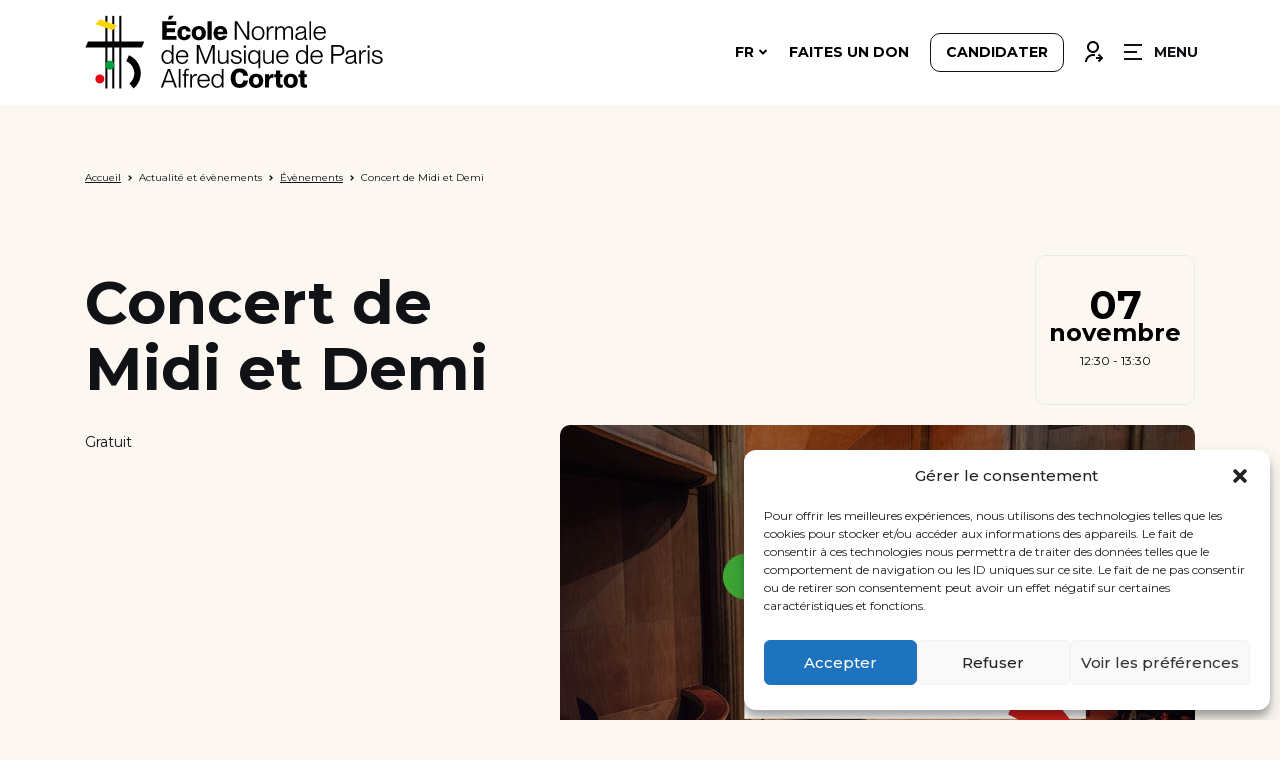

--- FILE ---
content_type: text/html; charset=UTF-8
request_url: https://www.ecolenormalecortot.com/event/concert-de-midi-et-demi-12/
body_size: 15391
content:
<!doctype html>
<html lang="fr-FR">
<head>
	<meta charset="UTF-8">
	<meta name="viewport" content="width=device-width, initial-scale=1">
	<link rel="profile" href="https://gmpg.org/xfn/11">

    <link rel="preconnect" href="https://fonts.googleapis.com">
    <link rel="preconnect" href="https://fonts.gstatic.com" crossorigin>
    <link href="https://fonts.googleapis.com/css2?family=Montserrat:wght@200;400;500;700&display=swap" rel="stylesheet">
	<meta name='robots' content='index, follow, max-image-preview:large, max-snippet:-1, max-video-preview:-1' />
<link rel="alternate" hreflang="fr" href="https://www.ecolenormalecortot.com/event/concert-de-midi-et-demi-12/" />
<link rel="alternate" hreflang="en" href="https://www.ecolenormalecortot.com/en/event/midi-demi-concert-11/" />
<link rel="alternate" hreflang="x-default" href="https://www.ecolenormalecortot.com/event/concert-de-midi-et-demi-12/" />

	<!-- This site is optimized with the Yoast SEO plugin v26.7 - https://yoast.com/wordpress/plugins/seo/ -->
	<title>Concert de Midi et Demi - Ecole Cortot</title>
	<link rel="canonical" href="https://www.ecolenormalecortot.com/event/concert-de-midi-et-demi-12/" />
	<meta property="og:locale" content="fr_FR" />
	<meta property="og:type" content="article" />
	<meta property="og:title" content="Concert de Midi et Demi - Ecole Cortot" />
	<meta property="og:description" content="Xiaoxi WANG, chant | Maha FAKHOUR, piano, avec la participation de Yuchen FU, flûte et Shengxin CHENG, chant  PUCCINI, VIARDOT, CHAMINADE, DONIZETTI, RAVEL, XUESHI, DESHAN, GERSHWIN, OFFENBACH, etc." />
	<meta property="og:url" content="https://www.ecolenormalecortot.com/event/concert-de-midi-et-demi-12/" />
	<meta property="og:site_name" content="Ecole Cortot" />
	<meta property="article:modified_time" content="2023-10-25T10:46:35+00:00" />
	<meta property="og:image" content="https://www.ecolenormalecortot.com/wp-content/uploads/2023/10/visuel-4.jpg" />
	<meta property="og:image:width" content="635" />
	<meta property="og:image:height" content="400" />
	<meta property="og:image:type" content="image/jpeg" />
	<meta name="twitter:card" content="summary_large_image" />
	<script type="application/ld+json" class="yoast-schema-graph">{"@context":"https://schema.org","@graph":[{"@type":"WebPage","@id":"https://www.ecolenormalecortot.com/event/concert-de-midi-et-demi-12/","url":"https://www.ecolenormalecortot.com/event/concert-de-midi-et-demi-12/","name":"Concert de Midi et Demi - Ecole Cortot","isPartOf":{"@id":"https://www.ecolenormalecortot.com/#website"},"primaryImageOfPage":{"@id":"https://www.ecolenormalecortot.com/event/concert-de-midi-et-demi-12/#primaryimage"},"image":{"@id":"https://www.ecolenormalecortot.com/event/concert-de-midi-et-demi-12/#primaryimage"},"thumbnailUrl":"https://www.ecolenormalecortot.com/wp-content/uploads/2023/10/visuel-4.jpg","datePublished":"2023-10-24T16:02:00+00:00","dateModified":"2023-10-25T10:46:35+00:00","breadcrumb":{"@id":"https://www.ecolenormalecortot.com/event/concert-de-midi-et-demi-12/#breadcrumb"},"inLanguage":"fr-FR","potentialAction":[{"@type":"ReadAction","target":["https://www.ecolenormalecortot.com/event/concert-de-midi-et-demi-12/"]}]},{"@type":"ImageObject","inLanguage":"fr-FR","@id":"https://www.ecolenormalecortot.com/event/concert-de-midi-et-demi-12/#primaryimage","url":"https://www.ecolenormalecortot.com/wp-content/uploads/2023/10/visuel-4.jpg","contentUrl":"https://www.ecolenormalecortot.com/wp-content/uploads/2023/10/visuel-4.jpg","width":635,"height":400},{"@type":"BreadcrumbList","@id":"https://www.ecolenormalecortot.com/event/concert-de-midi-et-demi-12/#breadcrumb","itemListElement":[{"@type":"ListItem","position":1,"name":"Accueil","item":"https://www.ecolenormalecortot.com/"},{"@type":"ListItem","position":2,"name":"Évènements","item":"https://www.ecolenormalecortot.com/event/"},{"@type":"ListItem","position":3,"name":"Concert de Midi et Demi"}]},{"@type":"WebSite","@id":"https://www.ecolenormalecortot.com/#website","url":"https://www.ecolenormalecortot.com/","name":"Ecole Cortot","description":"Ecole Normale de Musique de Paris Alfred Cortot","publisher":{"@id":"https://www.ecolenormalecortot.com/#organization"},"potentialAction":[{"@type":"SearchAction","target":{"@type":"EntryPoint","urlTemplate":"https://www.ecolenormalecortot.com/?s={search_term_string}"},"query-input":{"@type":"PropertyValueSpecification","valueRequired":true,"valueName":"search_term_string"}}],"inLanguage":"fr-FR"},{"@type":"Organization","@id":"https://www.ecolenormalecortot.com/#organization","name":"Ecole Cortot","url":"https://www.ecolenormalecortot.com/","logo":{"@type":"ImageObject","inLanguage":"fr-FR","@id":"https://www.ecolenormalecortot.com/#/schema/logo/image/","url":"https://www.ecolenormalecortot.com/wp-content/uploads/2023/02/android-chrome-512x512-1.png","contentUrl":"https://www.ecolenormalecortot.com/wp-content/uploads/2023/02/android-chrome-512x512-1.png","width":512,"height":512,"caption":"Ecole Cortot"},"image":{"@id":"https://www.ecolenormalecortot.com/#/schema/logo/image/"}}]}</script>
	<!-- / Yoast SEO plugin. -->


<link rel='dns-prefetch' href='//ajax.googleapis.com' />
<link rel="alternate" type="application/rss+xml" title="Ecole Cortot &raquo; Flux" href="https://www.ecolenormalecortot.com/feed/" />
<link rel="alternate" type="application/rss+xml" title="Ecole Cortot &raquo; Flux des commentaires" href="https://www.ecolenormalecortot.com/comments/feed/" />
<link rel="alternate" title="oEmbed (JSON)" type="application/json+oembed" href="https://www.ecolenormalecortot.com/wp-json/oembed/1.0/embed?url=https%3A%2F%2Fwww.ecolenormalecortot.com%2Fevent%2Fconcert-de-midi-et-demi-12%2F" />
<link rel="alternate" title="oEmbed (XML)" type="text/xml+oembed" href="https://www.ecolenormalecortot.com/wp-json/oembed/1.0/embed?url=https%3A%2F%2Fwww.ecolenormalecortot.com%2Fevent%2Fconcert-de-midi-et-demi-12%2F&#038;format=xml" />
<style id='wp-img-auto-sizes-contain-inline-css' type='text/css'>
img:is([sizes=auto i],[sizes^="auto," i]){contain-intrinsic-size:3000px 1500px}
/*# sourceURL=wp-img-auto-sizes-contain-inline-css */
</style>
<link rel='stylesheet' id='jquery-style-css' href='https://ajax.googleapis.com/ajax/libs/jqueryui/1.8.2/themes/smoothness/jquery-ui.css?ver=6.9' type='text/css' media='all' />
<style id='wp-emoji-styles-inline-css' type='text/css'>

	img.wp-smiley, img.emoji {
		display: inline !important;
		border: none !important;
		box-shadow: none !important;
		height: 1em !important;
		width: 1em !important;
		margin: 0 0.07em !important;
		vertical-align: -0.1em !important;
		background: none !important;
		padding: 0 !important;
	}
/*# sourceURL=wp-emoji-styles-inline-css */
</style>
<link rel='stylesheet' id='wp-block-library-css' href='https://www.ecolenormalecortot.com/wp-includes/css/dist/block-library/style.min.css?ver=6.9' type='text/css' media='all' />
<style id='global-styles-inline-css' type='text/css'>
:root{--wp--preset--aspect-ratio--square: 1;--wp--preset--aspect-ratio--4-3: 4/3;--wp--preset--aspect-ratio--3-4: 3/4;--wp--preset--aspect-ratio--3-2: 3/2;--wp--preset--aspect-ratio--2-3: 2/3;--wp--preset--aspect-ratio--16-9: 16/9;--wp--preset--aspect-ratio--9-16: 9/16;--wp--preset--color--black: #000000;--wp--preset--color--cyan-bluish-gray: #abb8c3;--wp--preset--color--white: #ffffff;--wp--preset--color--pale-pink: #f78da7;--wp--preset--color--vivid-red: #cf2e2e;--wp--preset--color--luminous-vivid-orange: #ff6900;--wp--preset--color--luminous-vivid-amber: #fcb900;--wp--preset--color--light-green-cyan: #7bdcb5;--wp--preset--color--vivid-green-cyan: #00d084;--wp--preset--color--pale-cyan-blue: #8ed1fc;--wp--preset--color--vivid-cyan-blue: #0693e3;--wp--preset--color--vivid-purple: #9b51e0;--wp--preset--gradient--vivid-cyan-blue-to-vivid-purple: linear-gradient(135deg,rgb(6,147,227) 0%,rgb(155,81,224) 100%);--wp--preset--gradient--light-green-cyan-to-vivid-green-cyan: linear-gradient(135deg,rgb(122,220,180) 0%,rgb(0,208,130) 100%);--wp--preset--gradient--luminous-vivid-amber-to-luminous-vivid-orange: linear-gradient(135deg,rgb(252,185,0) 0%,rgb(255,105,0) 100%);--wp--preset--gradient--luminous-vivid-orange-to-vivid-red: linear-gradient(135deg,rgb(255,105,0) 0%,rgb(207,46,46) 100%);--wp--preset--gradient--very-light-gray-to-cyan-bluish-gray: linear-gradient(135deg,rgb(238,238,238) 0%,rgb(169,184,195) 100%);--wp--preset--gradient--cool-to-warm-spectrum: linear-gradient(135deg,rgb(74,234,220) 0%,rgb(151,120,209) 20%,rgb(207,42,186) 40%,rgb(238,44,130) 60%,rgb(251,105,98) 80%,rgb(254,248,76) 100%);--wp--preset--gradient--blush-light-purple: linear-gradient(135deg,rgb(255,206,236) 0%,rgb(152,150,240) 100%);--wp--preset--gradient--blush-bordeaux: linear-gradient(135deg,rgb(254,205,165) 0%,rgb(254,45,45) 50%,rgb(107,0,62) 100%);--wp--preset--gradient--luminous-dusk: linear-gradient(135deg,rgb(255,203,112) 0%,rgb(199,81,192) 50%,rgb(65,88,208) 100%);--wp--preset--gradient--pale-ocean: linear-gradient(135deg,rgb(255,245,203) 0%,rgb(182,227,212) 50%,rgb(51,167,181) 100%);--wp--preset--gradient--electric-grass: linear-gradient(135deg,rgb(202,248,128) 0%,rgb(113,206,126) 100%);--wp--preset--gradient--midnight: linear-gradient(135deg,rgb(2,3,129) 0%,rgb(40,116,252) 100%);--wp--preset--font-size--small: 13px;--wp--preset--font-size--medium: 20px;--wp--preset--font-size--large: 36px;--wp--preset--font-size--x-large: 42px;--wp--preset--spacing--20: 0.44rem;--wp--preset--spacing--30: 0.67rem;--wp--preset--spacing--40: 1rem;--wp--preset--spacing--50: 1.5rem;--wp--preset--spacing--60: 2.25rem;--wp--preset--spacing--70: 3.38rem;--wp--preset--spacing--80: 5.06rem;--wp--preset--shadow--natural: 6px 6px 9px rgba(0, 0, 0, 0.2);--wp--preset--shadow--deep: 12px 12px 50px rgba(0, 0, 0, 0.4);--wp--preset--shadow--sharp: 6px 6px 0px rgba(0, 0, 0, 0.2);--wp--preset--shadow--outlined: 6px 6px 0px -3px rgb(255, 255, 255), 6px 6px rgb(0, 0, 0);--wp--preset--shadow--crisp: 6px 6px 0px rgb(0, 0, 0);}:where(.is-layout-flex){gap: 0.5em;}:where(.is-layout-grid){gap: 0.5em;}body .is-layout-flex{display: flex;}.is-layout-flex{flex-wrap: wrap;align-items: center;}.is-layout-flex > :is(*, div){margin: 0;}body .is-layout-grid{display: grid;}.is-layout-grid > :is(*, div){margin: 0;}:where(.wp-block-columns.is-layout-flex){gap: 2em;}:where(.wp-block-columns.is-layout-grid){gap: 2em;}:where(.wp-block-post-template.is-layout-flex){gap: 1.25em;}:where(.wp-block-post-template.is-layout-grid){gap: 1.25em;}.has-black-color{color: var(--wp--preset--color--black) !important;}.has-cyan-bluish-gray-color{color: var(--wp--preset--color--cyan-bluish-gray) !important;}.has-white-color{color: var(--wp--preset--color--white) !important;}.has-pale-pink-color{color: var(--wp--preset--color--pale-pink) !important;}.has-vivid-red-color{color: var(--wp--preset--color--vivid-red) !important;}.has-luminous-vivid-orange-color{color: var(--wp--preset--color--luminous-vivid-orange) !important;}.has-luminous-vivid-amber-color{color: var(--wp--preset--color--luminous-vivid-amber) !important;}.has-light-green-cyan-color{color: var(--wp--preset--color--light-green-cyan) !important;}.has-vivid-green-cyan-color{color: var(--wp--preset--color--vivid-green-cyan) !important;}.has-pale-cyan-blue-color{color: var(--wp--preset--color--pale-cyan-blue) !important;}.has-vivid-cyan-blue-color{color: var(--wp--preset--color--vivid-cyan-blue) !important;}.has-vivid-purple-color{color: var(--wp--preset--color--vivid-purple) !important;}.has-black-background-color{background-color: var(--wp--preset--color--black) !important;}.has-cyan-bluish-gray-background-color{background-color: var(--wp--preset--color--cyan-bluish-gray) !important;}.has-white-background-color{background-color: var(--wp--preset--color--white) !important;}.has-pale-pink-background-color{background-color: var(--wp--preset--color--pale-pink) !important;}.has-vivid-red-background-color{background-color: var(--wp--preset--color--vivid-red) !important;}.has-luminous-vivid-orange-background-color{background-color: var(--wp--preset--color--luminous-vivid-orange) !important;}.has-luminous-vivid-amber-background-color{background-color: var(--wp--preset--color--luminous-vivid-amber) !important;}.has-light-green-cyan-background-color{background-color: var(--wp--preset--color--light-green-cyan) !important;}.has-vivid-green-cyan-background-color{background-color: var(--wp--preset--color--vivid-green-cyan) !important;}.has-pale-cyan-blue-background-color{background-color: var(--wp--preset--color--pale-cyan-blue) !important;}.has-vivid-cyan-blue-background-color{background-color: var(--wp--preset--color--vivid-cyan-blue) !important;}.has-vivid-purple-background-color{background-color: var(--wp--preset--color--vivid-purple) !important;}.has-black-border-color{border-color: var(--wp--preset--color--black) !important;}.has-cyan-bluish-gray-border-color{border-color: var(--wp--preset--color--cyan-bluish-gray) !important;}.has-white-border-color{border-color: var(--wp--preset--color--white) !important;}.has-pale-pink-border-color{border-color: var(--wp--preset--color--pale-pink) !important;}.has-vivid-red-border-color{border-color: var(--wp--preset--color--vivid-red) !important;}.has-luminous-vivid-orange-border-color{border-color: var(--wp--preset--color--luminous-vivid-orange) !important;}.has-luminous-vivid-amber-border-color{border-color: var(--wp--preset--color--luminous-vivid-amber) !important;}.has-light-green-cyan-border-color{border-color: var(--wp--preset--color--light-green-cyan) !important;}.has-vivid-green-cyan-border-color{border-color: var(--wp--preset--color--vivid-green-cyan) !important;}.has-pale-cyan-blue-border-color{border-color: var(--wp--preset--color--pale-cyan-blue) !important;}.has-vivid-cyan-blue-border-color{border-color: var(--wp--preset--color--vivid-cyan-blue) !important;}.has-vivid-purple-border-color{border-color: var(--wp--preset--color--vivid-purple) !important;}.has-vivid-cyan-blue-to-vivid-purple-gradient-background{background: var(--wp--preset--gradient--vivid-cyan-blue-to-vivid-purple) !important;}.has-light-green-cyan-to-vivid-green-cyan-gradient-background{background: var(--wp--preset--gradient--light-green-cyan-to-vivid-green-cyan) !important;}.has-luminous-vivid-amber-to-luminous-vivid-orange-gradient-background{background: var(--wp--preset--gradient--luminous-vivid-amber-to-luminous-vivid-orange) !important;}.has-luminous-vivid-orange-to-vivid-red-gradient-background{background: var(--wp--preset--gradient--luminous-vivid-orange-to-vivid-red) !important;}.has-very-light-gray-to-cyan-bluish-gray-gradient-background{background: var(--wp--preset--gradient--very-light-gray-to-cyan-bluish-gray) !important;}.has-cool-to-warm-spectrum-gradient-background{background: var(--wp--preset--gradient--cool-to-warm-spectrum) !important;}.has-blush-light-purple-gradient-background{background: var(--wp--preset--gradient--blush-light-purple) !important;}.has-blush-bordeaux-gradient-background{background: var(--wp--preset--gradient--blush-bordeaux) !important;}.has-luminous-dusk-gradient-background{background: var(--wp--preset--gradient--luminous-dusk) !important;}.has-pale-ocean-gradient-background{background: var(--wp--preset--gradient--pale-ocean) !important;}.has-electric-grass-gradient-background{background: var(--wp--preset--gradient--electric-grass) !important;}.has-midnight-gradient-background{background: var(--wp--preset--gradient--midnight) !important;}.has-small-font-size{font-size: var(--wp--preset--font-size--small) !important;}.has-medium-font-size{font-size: var(--wp--preset--font-size--medium) !important;}.has-large-font-size{font-size: var(--wp--preset--font-size--large) !important;}.has-x-large-font-size{font-size: var(--wp--preset--font-size--x-large) !important;}
/*# sourceURL=global-styles-inline-css */
</style>

<style id='classic-theme-styles-inline-css' type='text/css'>
/*! This file is auto-generated */
.wp-block-button__link{color:#fff;background-color:#32373c;border-radius:9999px;box-shadow:none;text-decoration:none;padding:calc(.667em + 2px) calc(1.333em + 2px);font-size:1.125em}.wp-block-file__button{background:#32373c;color:#fff;text-decoration:none}
/*# sourceURL=/wp-includes/css/classic-themes.min.css */
</style>
<link rel='stylesheet' id='contact-form-7-css' href='https://www.ecolenormalecortot.com/wp-content/plugins/contact-form-7/includes/css/styles.css?ver=6.1.4' type='text/css' media='all' />
<link rel='stylesheet' id='wpml-legacy-dropdown-0-css' href='https://www.ecolenormalecortot.com/wp-content/plugins/sitepress-multilingual-cms/templates/language-switchers/legacy-dropdown/style.min.css?ver=1' type='text/css' media='all' />
<link rel='stylesheet' id='wpml-menu-item-0-css' href='https://www.ecolenormalecortot.com/wp-content/plugins/sitepress-multilingual-cms/templates/language-switchers/menu-item/style.min.css?ver=1' type='text/css' media='all' />
<link rel='stylesheet' id='cmplz-general-css' href='https://www.ecolenormalecortot.com/wp-content/plugins/complianz-gdpr/assets/css/cookieblocker.min.css?ver=1745488160' type='text/css' media='all' />
<link rel='stylesheet' id='ecole-cortot-style-css' href='https://www.ecolenormalecortot.com/wp-content/themes/ecole-cortot/style.css?ver=1.0.10' type='text/css' media='all' />
<script src="https://www.ecolenormalecortot.com/wp-includes/js/jquery/jquery.min.js?ver=3.7.1" id="jquery-core-js"></script>
<script src="https://www.ecolenormalecortot.com/wp-includes/js/jquery/jquery-migrate.min.js?ver=3.4.1" id="jquery-migrate-js"></script>
<script id="wpml-cookie-js-extra">
var wpml_cookies = {"wp-wpml_current_language":{"value":"fr","expires":1,"path":"/"}};
var wpml_cookies = {"wp-wpml_current_language":{"value":"fr","expires":1,"path":"/"}};
//# sourceURL=wpml-cookie-js-extra
</script>
<script src="https://www.ecolenormalecortot.com/wp-content/plugins/sitepress-multilingual-cms/res/js/cookies/language-cookie.js?ver=473900" id="wpml-cookie-js" defer data-wp-strategy="defer"></script>
<script src="https://www.ecolenormalecortot.com/wp-content/plugins/sitepress-multilingual-cms/templates/language-switchers/legacy-dropdown/script.min.js?ver=1" id="wpml-legacy-dropdown-0-js"></script>
<link rel="https://api.w.org/" href="https://www.ecolenormalecortot.com/wp-json/" /><link rel="alternate" title="JSON" type="application/json" href="https://www.ecolenormalecortot.com/wp-json/wp/v2/event/4475" /><link rel="EditURI" type="application/rsd+xml" title="RSD" href="https://www.ecolenormalecortot.com/xmlrpc.php?rsd" />
<meta name="generator" content="WordPress 6.9" />
<link rel='shortlink' href='https://www.ecolenormalecortot.com/?p=4475' />
<meta name="generator" content="WPML ver:4.7.3 stt:1,4;" />
			<style>.cmplz-hidden {
					display: none !important;
				}</style><link rel="icon" href="https://www.ecolenormalecortot.com/wp-content/uploads/2023/02/cropped-android-chrome-512x512-1-2-150x150.png" sizes="32x32" />
<link rel="icon" href="https://www.ecolenormalecortot.com/wp-content/uploads/2023/02/cropped-android-chrome-512x512-1-2-300x300.png" sizes="192x192" />
<link rel="apple-touch-icon" href="https://www.ecolenormalecortot.com/wp-content/uploads/2023/02/cropped-android-chrome-512x512-1-2-300x300.png" />
<meta name="msapplication-TileImage" content="https://www.ecolenormalecortot.com/wp-content/uploads/2023/02/cropped-android-chrome-512x512-1-2-300x300.png" />


</head>

<body class="wp-singular event-template-default single single-event postid-4475 wp-custom-logo wp-theme-ecole-cortot">
<div
    id="page"
    class="site"
    data-controller="app"
>
	<a class="skip-link screen-reader-text" href="#primary">Skip to content</a>

	<header class="site-header " data-controller="header">

        <div class="sidebar-menu">
            <div class="wrapper">
                <div class="sidebar-header">
                    <img class="logo logo-black" src="https://www.ecolenormalecortot.com/wp-content/themes/ecole-cortot/img/logo.svg" alt="Logo" />
                    <button class="cta-close" data-action="header#toggleMenu">
                        <img class="icon" src="https://www.ecolenormalecortot.com/wp-content/themes/ecole-cortot/img/icon_close.svg" alt="Fermer" />
                        <span>FERMER</span>
                    </button>
                </div>
                <div class="menu-container">
                    <div class="menu-sidebar-container"><ul id="sidebar-menu" class="menu"><li id="menu-item-853" class="menu-item menu-item-type-post_type menu-item-object-page menu-item-has-children menu-item-853"><a href="https://www.ecolenormalecortot.com/lecole/">L’école</a>
<ul class="sub-menu">
	<li id="menu-item-855" class="menu-item menu-item-type-post_type menu-item-object-page menu-item-855"><a href="https://www.ecolenormalecortot.com/lecole/histoire-de-lecole/">L’histoire</a></li>
	<li id="menu-item-8855" class="menu-item menu-item-type-post_type menu-item-object-page menu-item-8855"><a href="https://www.ecolenormalecortot.com/lecole/un-heritage-dexcellence/">Un héritage d’excellence</a></li>
	<li id="menu-item-856" class="menu-item menu-item-type-post_type menu-item-object-page menu-item-has-children menu-item-856"><a href="https://www.ecolenormalecortot.com/lecole/les-lieux/">Les lieux ➔</a>
	<ul class="sub-menu">
		<li id="menu-item-8897" class="menu-item menu-item-type-post_type menu-item-object-page menu-item-8897"><a href="https://www.ecolenormalecortot.com/lecole/les-lieux/les-salles-de-cours/">Les salles de cours</a></li>
		<li id="menu-item-8915" class="menu-item menu-item-type-post_type menu-item-object-page menu-item-8915"><a href="https://www.ecolenormalecortot.com/lecole/les-lieux/la-salle-cortot/">La Salle Cortot</a></li>
	</ul>
</li>
	<li id="menu-item-857" class="menu-item menu-item-type-post_type menu-item-object-page menu-item-857"><a href="https://www.ecolenormalecortot.com/lecole/nos-missions/">Nos missions</a></li>
	<li id="menu-item-11199" class="menu-item menu-item-type-post_type menu-item-object-page menu-item-11199"><a href="https://www.ecolenormalecortot.com/lecole/nos-engagements/">Nos engagements</a></li>
</ul>
</li>
<li id="menu-item-1592" class="menu-item menu-item-type-post_type menu-item-object-page menu-item-has-children menu-item-1592"><a href="https://www.ecolenormalecortot.com/les-etudes/">Formations</a>
<ul class="sub-menu">
	<li id="menu-item-9176" class="menu-item menu-item-type-post_type menu-item-object-page menu-item-9176"><a href="https://www.ecolenormalecortot.com/les-etudes/classes-enfants-et-adolescents/">Classes enfants et adolescents </a></li>
	<li id="menu-item-9106" class="menu-item menu-item-type-post_type menu-item-object-page menu-item-9106"><a href="https://www.ecolenormalecortot.com/cycle-preparatoire/">Cycle Préparatoire</a></li>
	<li id="menu-item-85" class="menu-item menu-item-type-post_type menu-item-object-page menu-item-has-children menu-item-85"><a href="https://www.ecolenormalecortot.com/accueil/enseignement-superieur/">Enseignement supérieur ➔</a>
	<ul class="sub-menu">
		<li id="menu-item-9105" class="menu-item menu-item-type-post_type menu-item-object-page menu-item-9105"><a href="https://www.ecolenormalecortot.com/accueil/enseignement-superieur/1er-cycle-superieur/">1er Cycle Supérieur</a></li>
		<li id="menu-item-9108" class="menu-item menu-item-type-post_type menu-item-object-page menu-item-9108"><a href="https://www.ecolenormalecortot.com/accueil/enseignement-superieur/2eme-cycle-superieur/">2ème Cycle Supérieur</a></li>
		<li id="menu-item-2638" class="menu-item menu-item-type-post_type menu-item-object-page menu-item-2638"><a href="https://www.ecolenormalecortot.com/accueil/enseignement-superieur/master-mip/">Master MIP Paris-Saclay</a></li>
		<li id="menu-item-9107" class="menu-item menu-item-type-post_type menu-item-object-page menu-item-9107"><a href="https://www.ecolenormalecortot.com/accueil/enseignement-superieur/3eme-cycle-superieur/">3ème Cycle Supérieur</a></li>
		<li id="menu-item-6278" class="menu-item menu-item-type-post_type menu-item-object-page menu-item-6278"><a href="https://www.ecolenormalecortot.com/accueil/enseignement-superieur/classes-de-perfectionnement/">Classes de perfectionnement</a></li>
	</ul>
</li>
	<li id="menu-item-1008" class="menu-item menu-item-type-post_type menu-item-object-page menu-item-has-children menu-item-1008"><a href="https://www.ecolenormalecortot.com/les-etudes/les-disciplines/">Disciplines enseignées ➔</a>
	<ul class="sub-menu">
		<li id="menu-item-1020" class="menu-item menu-item-type-post_type menu-item-object-page menu-item-1020"><a href="https://www.ecolenormalecortot.com/les-etudes/les-disciplines/classes-de-piano/">Classes de piano</a></li>
		<li id="menu-item-9375" class="menu-item menu-item-type-post_type menu-item-object-page menu-item-9375"><a href="https://www.ecolenormalecortot.com/les-etudes/les-disciplines/chant/">Classes de chant</a></li>
		<li id="menu-item-9396" class="menu-item menu-item-type-post_type menu-item-object-page menu-item-9396"><a href="https://www.ecolenormalecortot.com/les-etudes/les-disciplines/departement-des-cordes/">Département des Cordes</a></li>
		<li id="menu-item-9409" class="menu-item menu-item-type-post_type menu-item-object-page menu-item-9409"><a href="https://www.ecolenormalecortot.com/les-etudes/les-disciplines/departement-des-vents/">Département des vents</a></li>
		<li id="menu-item-9545" class="menu-item menu-item-type-post_type menu-item-object-page menu-item-9545"><a href="https://www.ecolenormalecortot.com/les-etudes/les-disciplines/musique-de-chambre/">Pratique Musicale Collective </a></li>
		<li id="menu-item-10442" class="menu-item menu-item-type-post_type menu-item-object-page menu-item-10442"><a href="https://www.ecolenormalecortot.com/ouverture-du-departement-jazz/">Ouverture du département jazz</a></li>
		<li id="menu-item-92" class="menu-item menu-item-type-post_type menu-item-object-page menu-item-92"><a href="https://www.ecolenormalecortot.com/les-etudes/les-disciplines/">VOIR TOUTES LES DISCIPLINES</a></li>
	</ul>
</li>
	<li id="menu-item-7888" class="menu-item menu-item-type-post_type menu-item-object-page menu-item-has-children menu-item-7888"><a href="https://www.ecolenormalecortot.com/?page_id=752">Nos programmes ➔</a>
	<ul class="sub-menu">
		<li id="menu-item-7891" class="menu-item menu-item-type-post_type menu-item-object-page menu-item-7891"><a href="https://www.ecolenormalecortot.com/nos-programmes/programme-elite/">Programme Élite</a></li>
		<li id="menu-item-821" class="menu-item menu-item-type-post_type menu-item-object-page menu-item-821"><a href="https://www.ecolenormalecortot.com/nos-programmes/programme-grands-amateurs/">Programme Grands Amateurs</a></li>
	</ul>
</li>
	<li id="menu-item-10296" class="menu-item menu-item-type-custom menu-item-object-custom menu-item-10296"><a href="https://www.ecolenormalecortot.com/wp-content/uploads/2025/06/25-26-ORGANISATION-DES-ETUDES-CYCLE-SUP.pdf">Organisation des études 25-26</a></li>
</ul>
</li>
<li id="menu-item-78" class="menu-item menu-item-type-custom menu-item-object-custom menu-item-has-children menu-item-78"><a href="#">Les professeurs</a>
<ul class="sub-menu">
	<li id="menu-item-1023" class="menu-item menu-item-type-post_type menu-item-object-page menu-item-1023"><a href="https://www.ecolenormalecortot.com/les-professeurs-et-intervenants/">Les professeurs et intervenants</a></li>
	<li id="menu-item-1026" class="menu-item menu-item-type-post_type menu-item-object-page menu-item-1026"><a href="https://www.ecolenormalecortot.com/les-assistants-et-les-accompagnateurs/">Les assistants et les accompagnateurs</a></li>
</ul>
</li>
<li id="menu-item-1154" class="menu-item menu-item-type-post_type menu-item-object-page menu-item-has-children menu-item-1154"><a href="https://www.ecolenormalecortot.com/espace-etudiants/">Vie étudiante</a>
<ul class="sub-menu">
	<li id="menu-item-1159" class="menu-item menu-item-type-post_type menu-item-object-page menu-item-1159"><a href="https://www.ecolenormalecortot.com/espace-etudiants/calendrier-scolaire/">Calendrier scolaire 2025 – 2026</a></li>
	<li id="menu-item-1158" class="menu-item menu-item-type-post_type menu-item-object-page menu-item-1158"><a href="https://www.ecolenormalecortot.com/espace-etudiants/les-services-aux-etudiants/">Les services aux étudiants</a></li>
	<li id="menu-item-1157" class="menu-item menu-item-type-post_type menu-item-object-page menu-item-1157"><a href="https://www.ecolenormalecortot.com/espace-etudiants/le-bureau-des-etudiants/">Le bureau des étudiants</a></li>
	<li id="menu-item-1156" class="menu-item menu-item-type-post_type menu-item-object-page menu-item-1156"><a href="https://www.ecolenormalecortot.com/espace-etudiants/les-studios-de-repetition/">Les studios de répétition</a></li>
	<li id="menu-item-1155" class="menu-item menu-item-type-post_type menu-item-object-page menu-item-1155"><a href="https://www.ecolenormalecortot.com/espace-etudiants/kinesitherapie/">Kinésithérapie</a></li>
	<li id="menu-item-4916" class="menu-item menu-item-type-post_type menu-item-object-page menu-item-4916"><a href="https://www.ecolenormalecortot.com/espace-etudiants/accordage-et-resonnance/">Accordage et résonance</a></li>
	<li id="menu-item-10161" class="menu-item menu-item-type-post_type menu-item-object-page menu-item-10161"><a href="https://www.ecolenormalecortot.com/formulaire-de-signalement-pour-les-etudiants/">Formulaire de signalement pour les étudiants de l’École</a></li>
</ul>
</li>
<li id="menu-item-1103" class="menu-item menu-item-type-post_type menu-item-object-page menu-item-has-children menu-item-1103"><a href="https://www.ecolenormalecortot.com/insertion-professionnelle/">Insertion professionnelle</a>
<ul class="sub-menu">
	<li id="menu-item-4738" class="menu-item menu-item-type-post_type menu-item-object-page menu-item-4738"><a href="https://www.ecolenormalecortot.com/insertion-professionnelle/chaire-numerique/">La chaire numérique</a></li>
	<li id="menu-item-1108" class="menu-item menu-item-type-post_type menu-item-object-page menu-item-1108"><a href="https://www.ecolenormalecortot.com/insertion-professionnelle/mise-en-relation-avec-les-professionnels-de-la-musique/">Mise en relation</a></li>
	<li id="menu-item-1109" class="menu-item menu-item-type-post_type menu-item-object-page menu-item-1109"><a href="https://www.ecolenormalecortot.com/insertion-professionnelle/preparation-aux-concours-internationaux/">Préparation aux concours</a></li>
	<li id="menu-item-1104" class="menu-item menu-item-type-post_type menu-item-object-page menu-item-1104"><a href="https://www.ecolenormalecortot.com/insertion-professionnelle/jouer-a-la-salle-cortot/">Jouer à la Salle Cortot</a></li>
	<li id="menu-item-1106" class="menu-item menu-item-type-post_type menu-item-object-page menu-item-1106"><a href="https://www.ecolenormalecortot.com/insertion-professionnelle/les-concerts-des-etudiants/">Les concerts des étudiants</a></li>
	<li id="menu-item-1107" class="menu-item menu-item-type-post_type menu-item-object-page menu-item-1107"><a href="https://www.ecolenormalecortot.com/insertion-professionnelle/masterclasses/">Masterclasses</a></li>
	<li id="menu-item-1867" class="menu-item menu-item-type-post_type menu-item-object-page menu-item-1867"><a href="https://www.ecolenormalecortot.com/insertion-professionnelle/ils-sont-venus-et-ils-temoignent/">Nos étudiants emblématiques</a></li>
	<li id="menu-item-8576" class="menu-item menu-item-type-post_type menu-item-object-page menu-item-8576"><a href="https://www.ecolenormalecortot.com/insertion-professionnelle/programme-alumni-2/">Programme Alumni</a></li>
</ul>
</li>
<li id="menu-item-81" class="menu-item menu-item-type-custom menu-item-object-custom menu-item-has-children menu-item-81"><a href="#">Actualités et évènements</a>
<ul class="sub-menu">
	<li id="menu-item-1027" class="menu-item menu-item-type-post_type menu-item-object-page current_page_parent menu-item-1027"><a href="https://www.ecolenormalecortot.com/actualites/">L&rsquo;actualité de l&rsquo;école</a></li>
	<li id="menu-item-1028" class="menu-item menu-item-type-post_type menu-item-object-page menu-item-1028"><a href="https://www.ecolenormalecortot.com/evenements/">Les événements</a></li>
	<li id="menu-item-8624" class="menu-item menu-item-type-post_type menu-item-object-page menu-item-8624"><a href="https://www.ecolenormalecortot.com/academie-de-musique-francaise-pour-piano-1-5-juillet-2025/">Académie de Musique Française pour Piano</a></li>
</ul>
</li>
<li id="menu-item-1593" class="menu-item menu-item-type-post_type menu-item-object-page menu-item-has-children menu-item-1593"><a href="https://www.ecolenormalecortot.com/nous-soutenir/">Nous soutenir</a>
<ul class="sub-menu">
	<li id="menu-item-614" class="menu-item menu-item-type-post_type menu-item-object-page menu-item-614"><a href="https://www.ecolenormalecortot.com/nous-soutenir/pourquoi-nous-soutenir/">Pourquoi nous soutenir ?</a></li>
	<li id="menu-item-612" class="menu-item menu-item-type-post_type menu-item-object-page menu-item-612"><a href="https://www.ecolenormalecortot.com/nous-soutenir/faire-un-don/">Faites un don</a></li>
	<li id="menu-item-615" class="menu-item menu-item-type-post_type menu-item-object-page menu-item-615"><a href="https://www.ecolenormalecortot.com/nous-soutenir/remerciements/">Les remerciements</a></li>
</ul>
</li>
<li id="menu-item-1687" class="menu-item menu-item-type-post_type menu-item-object-page menu-item-has-children menu-item-1687"><a href="https://www.ecolenormalecortot.com/candidater/">Candidater</a>
<ul class="sub-menu">
	<li id="menu-item-1690" class="menu-item menu-item-type-post_type menu-item-object-page menu-item-1690"><a href="https://www.ecolenormalecortot.com/candidater/le-processus-d-admission/">Comment nous rejoindre ?</a></li>
	<li id="menu-item-1689" class="menu-item menu-item-type-post_type menu-item-object-page menu-item-1689"><a href="https://www.ecolenormalecortot.com/candidater/admission-en-ligne/">Demande d’admission</a></li>
	<li id="menu-item-1688" class="menu-item menu-item-type-post_type menu-item-object-page menu-item-1688"><a href="https://www.ecolenormalecortot.com/candidater/demande-de-pre-inscription/">Déjà étudiant ?</a></li>
	<li id="menu-item-2803" class="menu-item menu-item-type-post_type menu-item-object-page menu-item-has-children menu-item-2803"><a href="https://www.ecolenormalecortot.com/les-etudes/tarifs/">Tarifs ➔</a>
	<ul class="sub-menu">
		<li id="menu-item-5649" class="menu-item menu-item-type-post_type menu-item-object-page menu-item-5649"><a href="https://www.ecolenormalecortot.com/les-etudes/les-disciplines/">Tarifs inscription</a></li>
		<li id="menu-item-5868" class="menu-item menu-item-type-post_type menu-item-object-page menu-item-5868"><a href="https://www.ecolenormalecortot.com/tarifs-reinscription/">Tarifs – Réinscription</a></li>
	</ul>
</li>
	<li id="menu-item-6723" class="menu-item menu-item-type-post_type menu-item-object-page menu-item-6723"><a href="https://www.ecolenormalecortot.com/bourses-detudes/">Bourses d’études</a></li>
	<li id="menu-item-10609" class="menu-item menu-item-type-post_type menu-item-object-page menu-item-10609"><a href="https://www.ecolenormalecortot.com/logements-cite-internationale-universitaire-de-paris/">Logements Cité Internationale Universitaire de Paris</a></li>
</ul>
</li>
</ul></div>                    <div class="social-networks">
                        <a href="https://www.facebook.com/ENMP.Officielle"><img src="https://www.ecolenormalecortot.com/wp-content/themes/ecole-cortot/img/icon_facebook.svg" alt="" /></a>
                        <a href="https://www.instagram.com/enmp_cortot/?hl=fr"><img src="https://www.ecolenormalecortot.com/wp-content/themes/ecole-cortot/img/icon_instagram.svg" alt="" /></a>
                        <a href="https://www.youtube.com/channel/UCRIuEUzk6I6G-Jxk5BUgGdA"><img src="https://www.ecolenormalecortot.com/wp-content/themes/ecole-cortot/img/icon_youtube.svg" alt="" /></a>
                        <a href="https://www.linkedin.com/edu/school?id=43447&trk=tyah&trkInfo=tarId%3A1400578185407%2Ctas%3AEcole%20Normale%20de%20M%2Cidx%3A1-1-1"><img src="https://www.ecolenormalecortot.com/wp-content/themes/ecole-cortot/img/icon_linkedin.svg" alt="" /></a>
                    </div>
                </div>
            </div>
        </div>

        <div class="site-header-inner">
            <div class="menu-container">
                <a href="https://www.ecolenormalecortot.com/" class="logo-link">
                    <img class="logo logo-black" src="https://www.ecolenormalecortot.com/wp-content/themes/ecole-cortot/img/logo.svg" alt="" />
                    <img class="logo logo-white" src="https://www.ecolenormalecortot.com/wp-content/themes/ecole-cortot/img/logo_white.svg" alt="" />
                    <img class="logo logo-icon" src="https://www.ecolenormalecortot.com/wp-content/themes/ecole-cortot/img/logo_icon.svg" alt="" />
                </a>
            </div>
            <div class="header-menu-right">
                <div class="menu-header-container"><ul id="header-menu" class="menu"><li id="menu-item-wpml-ls-15-fr" class="menu-item wpml-ls-slot-15 wpml-ls-item wpml-ls-item-fr wpml-ls-current-language wpml-ls-menu-item wpml-ls-first-item menu-item-type-wpml_ls_menu_item menu-item-object-wpml_ls_menu_item menu-item-has-children menu-item-wpml-ls-15-fr"><a href="https://www.ecolenormalecortot.com/event/concert-de-midi-et-demi-12/" title="Passer à FR"><span class="wpml-ls-native" lang="fr">FR</span></a>
<ul class="sub-menu">
	<li id="menu-item-wpml-ls-15-en" class="menu-item wpml-ls-slot-15 wpml-ls-item wpml-ls-item-en wpml-ls-menu-item wpml-ls-last-item menu-item-type-wpml_ls_menu_item menu-item-object-wpml_ls_menu_item menu-item-wpml-ls-15-en"><a href="https://www.ecolenormalecortot.com/en/event/midi-demi-concert-11/" title="Passer à EN"><span class="wpml-ls-native" lang="en">EN</span></a></li>
</ul>
</li>
<li id="menu-item-19" class="d-block-md menu-item menu-item-type-post_type menu-item-object-page menu-item-19"><a href="https://www.ecolenormalecortot.com/nous-soutenir/faire-un-don/">Faites un don</a></li>
<li id="menu-item-9644" class="header-cta d-block-md menu-item menu-item-type-post_type menu-item-object-page menu-item-9644"><a href="https://www.ecolenormalecortot.com/candidater/le-processus-d-admission/">Candidater</a></li>
<li id="menu-item-20" class="icon icon-user-in menu-item menu-item-type-custom menu-item-object-custom menu-item-20"><a href="https://student.enmp.fr/">Connexion</a></li>
</ul></div>                <button class="burger-menu" data-action="header#toggleMenu">
                    <span class="burger">
                        <span></span>
                        <span></span>
                        <span></span>
                    </span>
                    <span class="label">
                        MENU
                    </span>
                </button>
            </div>
        </div>
	</header><!-- #masthead -->
    <main class="site-content">
        <div class="wrapper">
            
                
                                    <ul class="breadcrumb">
                        <li><a href="https://www.ecolenormalecortot.com">Accueil</a></li>
                        <li>Actualité et évènements</li>
                        <li><a href="https://www.ecolenormalecortot.com/evenements/">Évènements</a></li>
                        <li>Concert de Midi et Demi</li>
                    </ul>
                
                <div class="single-page-header">
                    <div class="page-title-container">
                        <div class="category">
                                                    </div>
                        <h1 class="page-title">Concert de Midi et Demi</h1>
                        <div class="title-footer">
                                                                                                                            <div class="price-from">Gratuit</div>
                                                                                                                </div>
                    </div>
                    <div class="page-illustration-container">
                                                <div class="image-container single-event-image-container">
                            <img src="https://www.ecolenormalecortot.com/wp-content/uploads/2023/10/visuel-4.jpg" alt="Concert de Midi et Demi">
                                                                                                                                                        <span class="event-date">
                                        <strong><span>07</span>novembre</strong>                                            <span>
                                                12:30 - 13:30                                            </span>
                                                                            </span>
                                                                                    </div>
                    </div>
                </div>

                <div class="wrapper small">

                    
                                                                            <div class="content-section-title">Présentation</div>
                            <div class="content-block">
                                <p>Les Concerts de Midi et Demi sont donnés par les diplômés, les étudiants des niveaux supérieurs et les professeurs de l’École Normale de Musique de Paris.</p>
<p>Ils sont coordonnés et présentés par Stéphane Friédérich.</p>
<p><em>Entrée libre, sans réservation</em></p>
                            </div>
                        
                                                
                                                                            <div class="content-section-title">Programme</div>
                            <div class="content-block">
                                <p><strong>Xiaoxi WANG, chant<br />
</strong><strong>Maha FAKHOUR, piano<br />
</strong><em>avec la participation de Yuchen FU, flûte et de Shengxin CHENG, chant</em></p>
<p style="padding-left: 40px;">Giacomo Puccini : Chi il bel sogno di doretta, extrait de La Rondine<br />
Pauline Viardot &#8211; Hai luli<br />
Cécile Chaminade : La lune paresseuse<br />
Gaetano Donizetti : O luce quest’anima, extrait de Linda di Chamounix<br />
Maurice Ravel : La flûte enchantée, extrait de Shéhérazade<br />
Zhou Xueshi : Lin Huiyin<br />
Ding Deshan : Zou Difan<br />
George Gershwin : Summer Time,  extrait de Porgy &amp; Bess<br />
Andrew Lloyd Webber : Think of me, extrait de The Phantom of the Opera<br />
Ned Rorem : Early in the Morning<br />
Douglas Moore : The Silver aria, extrait de The Ballad of Baby Doe<br />
Jacques Offenbach : Je suis nerveuse, extrait du Voyage dans la lune<br />
Manuel Fernandez Caballero : No sé qué siento aqui, extrait de Château-Margaux</p>
                            </div>
                        
                                                                            <div class="content-section-title">Organisateur</div>
                            <div class="content-block">
                                <strong>École Normale de Musique de Paris</strong>
                            </div>
                        

                                                                            <div class="location-row">
                                <div class="content-section-title">Lieu</div>
                                <div class="content-block">
                                    <div class="address-row">
                                        <div>
                                            <strong>Salle Cortot</strong>,
                                            <span>78 rue Cardinet 75017 Paris</span>
                                        </div>
                                    </div>
                                                                            <div class="phone-row">
                                            01 47 63 47 48                                        </div>
                                    
                                                                    </div>
                            </div>
                        
                    

                </div>

                    </div>

        <hr class="d-block-md" />

        <div class="related-events">
            <div id="events" class="block-hp-events" data-controller="hp-events" data-action="resize@window-&gt;hp-events#updateConfig">
                <div class="wrapper">
                    <div class="content">
                        <h2>D’autres événements<br>pourraient vous intéresser</h2>
                    </div>
                </div>
                <div class="events-container" id="events-section">
                    <div class="md-wrapper">
                        <div class="events-list" style="padding: 0; background-color: transparent;">
                            
                                                                                                <div class="event-card-cell">
                                        <div class="event-card">
        <a href="https://www.ecolenormalecortot.com/event/masterclass-de-violoncelle-philippe-muller/" class="image-container" style="background-image: url(https://www.ecolenormalecortot.com/wp-content/uploads/2026/01/Philippe-Muller-635x400.jpeg)">
                                                    <span class="event-date">
                    <strong><span>13</span>janvier</strong>                        <span>
                            20:00 - 20:00                        </span>
                                    </span>
                        </a>
    <div class="event-infos">
        <div class="category">
                    </div>
                                                <h3 class="title">
            <a href="https://www.ecolenormalecortot.com/event/masterclass-de-violoncelle-philippe-muller/">Masterclass de violoncelle &#8211; Philippe Muller</a>
        </h3>
                            </div>
</div>                                    </div>
                                                                    <div class="event-card-cell">
                                        <div class="event-card">
        <a href="https://www.ecolenormalecortot.com/event/concert-des-laureats-2026/" class="image-container" style="background-image: url()">
                                                    <span class="event-date">
                    <strong><span>06</span>juin</strong>                        <span>
                            20:00 - 20:00                        </span>
                                    </span>
                        </a>
    <div class="event-infos">
        <div class="category">
            <span class="category-tag" style="background-color: #1a9d3c">Les Rencontres Musicales de Cortot</span>        </div>
                                                <h3 class="title">
            <a href="https://www.ecolenormalecortot.com/event/concert-des-laureats-2026/">Concert des Lauréats 2026</a>
        </h3>
                                    <div class="address-row">
                <div>
                    <strong>Salle Cortot</strong>,
                    <span>78 rue Cardinet 75017 Paris</span>
                </div>
            </div>
            </div>
</div>                                    </div>
                                                                    <div class="event-card-cell">
                                        <div class="event-card">
        <a href="https://www.ecolenormalecortot.com/event/stanislas-de-la-vergne-basse-zoe-hoybel-piano/" class="image-container" style="background-image: url(https://www.ecolenormalecortot.com/wp-content/uploads/2026/01/14.01-Concert-12h30-635x400.png)">
                                                    <span class="event-date">
                    <strong><span>14</span>janvier</strong>                        <span>
                            12:30 - 12:30                        </span>
                                    </span>
                        </a>
    <div class="event-infos">
        <div class="category">
            <span class="category-tag" style="background-color: #fcd416">Concerts de Midi et Demi</span>        </div>
                                                <h3 class="title">
            <a href="https://www.ecolenormalecortot.com/event/stanislas-de-la-vergne-basse-zoe-hoybel-piano/">Stanislas de la Vergne, basse &amp; Zoé Hoybel, piano</a>
        </h3>
                            </div>
</div>                                    </div>
                                                                                            
                        </div>
                    </div>
                </div>
            </div>
        </div>

	</main>


	<footer class="site-footer">
        <div class="wrapper">
            <div class="menu-footer-container"><ul id="footer-menu" class="menu"><li id="menu-item-518" class="menu-item menu-item-type-post_type menu-item-object-page menu-item-518"><a href="https://www.ecolenormalecortot.com/nous-soutenir/">Nous soutenir</a></li>
<li id="menu-item-214" class="menu-item menu-item-type-custom menu-item-object-custom menu-item-214"><a target="_blank" href="https://www.ecolenormalecortot.com/espace-etudiants/programme-alumni-2/">Alumni</a></li>
<li id="menu-item-71" class="menu-item menu-item-type-custom menu-item-object-custom menu-item-71"><a target="_blank" href="http://www.sallecortot.com/">Salle Cortot</a></li>
<li id="menu-item-405" class="menu-item menu-item-type-post_type menu-item-object-page menu-item-405"><a href="https://www.ecolenormalecortot.com/contact/">Contact</a></li>
<li id="menu-item-73" class="menu-item menu-item-type-post_type menu-item-object-page menu-item-73"><a href="https://www.ecolenormalecortot.com/mentions-legales-ecole-cortot/">Mentions légales</a></li>
<li id="menu-item-72" class="menu-item menu-item-type-post_type menu-item-object-page menu-item-72"><a href="https://www.ecolenormalecortot.com/newsletter/">Newsletter</a></li>
</ul></div>        </div>

        
        <div class="footer-background" style="">
            <div class="wrapper">
                <img class="logo" src="https://www.ecolenormalecortot.com/wp-content/themes/ecole-cortot/img/logo_icon_white.svg" alt="Logo" />
            </div>
        </div>

        <div class="wrapper">
            <div class="footer-infos" style="align-items: center;">
                <div class="copyright">
                    École Normale de Musique Alfred Cortot © 2025 - Créé par 
                    <a href="https://www.studioginger-paris.com/" target="_blank">Ginger</a> - <a href="https://www.linkedin.com/in/caroline-de-vibraye-agence-ginger-b8765918/" target="_blank">Caroline de Vibraye</a>
                </div>
                <div class="social-networks">
                    <a href="https://www.facebook.com/ENMP.Officielle"><img src="https://www.ecolenormalecortot.com/wp-content/themes/ecole-cortot/img/icon_facebook.svg" alt="" /></a>
                    <a href="https://www.instagram.com/enmp_cortot/?hl=fr"><img src="https://www.ecolenormalecortot.com/wp-content/themes/ecole-cortot/img/icon_instagram.svg" alt="" /></a>
                    <a href="https://www.youtube.com/channel/UCRIuEUzk6I6G-Jxk5BUgGdA"><img src="https://www.ecolenormalecortot.com/wp-content/themes/ecole-cortot/img/icon_youtube.svg" alt="" /></a>
                    <a href="https://www.linkedin.com/edu/school?id=43447&trk=tyah&trkInfo=tarId%3A1400578185407%2Ctas%3AEcole%20Normale%20de%20M%2Cidx%3A1-1-1"><img src="https://www.ecolenormalecortot.com/wp-content/themes/ecole-cortot/img/icon_linkedin.svg" alt="" /></a>
                </div>

                <!--a style="width: 175px;" href="https://www.ecolenormalecortot.com/wp-content/uploads/2024/03/860124-19953-Certificat-Qualiopi-processus-certifie-Cofrac-1.pdf" target="_blank" class="qualiopi-logo">
                    <img src="/wp-content/uploads/2024/03/LogoQualiopi-300dpi-Avec-Marianne.png" alt="Qualiopi" />
                </a-->
            </div>
        </div>


	</footer><!-- #colophon -->
</div><!-- #page -->

<script type="speculationrules">
{"prefetch":[{"source":"document","where":{"and":[{"href_matches":"/*"},{"not":{"href_matches":["/wp-*.php","/wp-admin/*","/wp-content/uploads/*","/wp-content/*","/wp-content/plugins/*","/wp-content/themes/ecole-cortot/*","/*\\?(.+)"]}},{"not":{"selector_matches":"a[rel~=\"nofollow\"]"}},{"not":{"selector_matches":".no-prefetch, .no-prefetch a"}}]},"eagerness":"conservative"}]}
</script>

<!-- Consent Management powered by Complianz | GDPR/CCPA Cookie Consent https://wordpress.org/plugins/complianz-gdpr -->
<div id="cmplz-cookiebanner-container"><div class="cmplz-cookiebanner cmplz-hidden banner-1 banniere-a optin cmplz-bottom-right cmplz-categories-type-view-preferences" aria-modal="true" data-nosnippet="true" role="dialog" aria-live="polite" aria-labelledby="cmplz-header-1-optin" aria-describedby="cmplz-message-1-optin">
	<div class="cmplz-header">
		<div class="cmplz-logo"></div>
		<div class="cmplz-title" id="cmplz-header-1-optin">Gérer le consentement</div>
		<div class="cmplz-close" tabindex="0" role="button" aria-label="Fermer la boîte de dialogue">
			<svg aria-hidden="true" focusable="false" data-prefix="fas" data-icon="times" class="svg-inline--fa fa-times fa-w-11" role="img" xmlns="http://www.w3.org/2000/svg" viewBox="0 0 352 512"><path fill="currentColor" d="M242.72 256l100.07-100.07c12.28-12.28 12.28-32.19 0-44.48l-22.24-22.24c-12.28-12.28-32.19-12.28-44.48 0L176 189.28 75.93 89.21c-12.28-12.28-32.19-12.28-44.48 0L9.21 111.45c-12.28 12.28-12.28 32.19 0 44.48L109.28 256 9.21 356.07c-12.28 12.28-12.28 32.19 0 44.48l22.24 22.24c12.28 12.28 32.2 12.28 44.48 0L176 322.72l100.07 100.07c12.28 12.28 32.2 12.28 44.48 0l22.24-22.24c12.28-12.28 12.28-32.19 0-44.48L242.72 256z"></path></svg>
		</div>
	</div>

	<div class="cmplz-divider cmplz-divider-header"></div>
	<div class="cmplz-body">
		<div class="cmplz-message" id="cmplz-message-1-optin">Pour offrir les meilleures expériences, nous utilisons des technologies telles que les cookies pour stocker et/ou accéder aux informations des appareils. Le fait de consentir à ces technologies nous permettra de traiter des données telles que le comportement de navigation ou les ID uniques sur ce site. Le fait de ne pas consentir ou de retirer son consentement peut avoir un effet négatif sur certaines caractéristiques et fonctions.</div>
		<!-- categories start -->
		<div class="cmplz-categories">
			<details class="cmplz-category cmplz-functional" >
				<summary>
						<span class="cmplz-category-header">
							<span class="cmplz-category-title">Fonctionnel</span>
							<span class='cmplz-always-active'>
								<span class="cmplz-banner-checkbox">
									<input type="checkbox"
										   id="cmplz-functional-optin"
										   data-category="cmplz_functional"
										   class="cmplz-consent-checkbox cmplz-functional"
										   size="40"
										   value="1"/>
									<label class="cmplz-label" for="cmplz-functional-optin" tabindex="0"><span class="screen-reader-text">Fonctionnel</span></label>
								</span>
								Toujours activé							</span>
							<span class="cmplz-icon cmplz-open">
								<svg xmlns="http://www.w3.org/2000/svg" viewBox="0 0 448 512"  height="18" ><path d="M224 416c-8.188 0-16.38-3.125-22.62-9.375l-192-192c-12.5-12.5-12.5-32.75 0-45.25s32.75-12.5 45.25 0L224 338.8l169.4-169.4c12.5-12.5 32.75-12.5 45.25 0s12.5 32.75 0 45.25l-192 192C240.4 412.9 232.2 416 224 416z"/></svg>
							</span>
						</span>
				</summary>
				<div class="cmplz-description">
					<span class="cmplz-description-functional">L’accès ou le stockage technique est strictement nécessaire dans la finalité d’intérêt légitime de permettre l’utilisation d’un service spécifique explicitement demandé par l’abonné ou l’utilisateur, ou dans le seul but d’effectuer la transmission d’une communication sur un réseau de communications électroniques.</span>
				</div>
			</details>

			<details class="cmplz-category cmplz-preferences" >
				<summary>
						<span class="cmplz-category-header">
							<span class="cmplz-category-title">Préférences</span>
							<span class="cmplz-banner-checkbox">
								<input type="checkbox"
									   id="cmplz-preferences-optin"
									   data-category="cmplz_preferences"
									   class="cmplz-consent-checkbox cmplz-preferences"
									   size="40"
									   value="1"/>
								<label class="cmplz-label" for="cmplz-preferences-optin" tabindex="0"><span class="screen-reader-text">Préférences</span></label>
							</span>
							<span class="cmplz-icon cmplz-open">
								<svg xmlns="http://www.w3.org/2000/svg" viewBox="0 0 448 512"  height="18" ><path d="M224 416c-8.188 0-16.38-3.125-22.62-9.375l-192-192c-12.5-12.5-12.5-32.75 0-45.25s32.75-12.5 45.25 0L224 338.8l169.4-169.4c12.5-12.5 32.75-12.5 45.25 0s12.5 32.75 0 45.25l-192 192C240.4 412.9 232.2 416 224 416z"/></svg>
							</span>
						</span>
				</summary>
				<div class="cmplz-description">
					<span class="cmplz-description-preferences">L’accès ou le stockage technique est nécessaire dans la finalité d’intérêt légitime de stocker des préférences qui ne sont pas demandées par l’abonné ou l’internaute.</span>
				</div>
			</details>

			<details class="cmplz-category cmplz-statistics" >
				<summary>
						<span class="cmplz-category-header">
							<span class="cmplz-category-title">Statistiques</span>
							<span class="cmplz-banner-checkbox">
								<input type="checkbox"
									   id="cmplz-statistics-optin"
									   data-category="cmplz_statistics"
									   class="cmplz-consent-checkbox cmplz-statistics"
									   size="40"
									   value="1"/>
								<label class="cmplz-label" for="cmplz-statistics-optin" tabindex="0"><span class="screen-reader-text">Statistiques</span></label>
							</span>
							<span class="cmplz-icon cmplz-open">
								<svg xmlns="http://www.w3.org/2000/svg" viewBox="0 0 448 512"  height="18" ><path d="M224 416c-8.188 0-16.38-3.125-22.62-9.375l-192-192c-12.5-12.5-12.5-32.75 0-45.25s32.75-12.5 45.25 0L224 338.8l169.4-169.4c12.5-12.5 32.75-12.5 45.25 0s12.5 32.75 0 45.25l-192 192C240.4 412.9 232.2 416 224 416z"/></svg>
							</span>
						</span>
				</summary>
				<div class="cmplz-description">
					<span class="cmplz-description-statistics">Le stockage ou l’accès technique qui est utilisé exclusivement à des fins statistiques.</span>
					<span class="cmplz-description-statistics-anonymous">Le stockage ou l’accès technique qui est utilisé exclusivement dans des finalités statistiques anonymes. En l’absence d’une assignation à comparaître, d’une conformité volontaire de la part de votre fournisseur d’accès à internet ou d’enregistrements supplémentaires provenant d’une tierce partie, les informations stockées ou extraites à cette seule fin ne peuvent généralement pas être utilisées pour vous identifier.</span>
				</div>
			</details>
			<details class="cmplz-category cmplz-marketing" >
				<summary>
						<span class="cmplz-category-header">
							<span class="cmplz-category-title">Marketing</span>
							<span class="cmplz-banner-checkbox">
								<input type="checkbox"
									   id="cmplz-marketing-optin"
									   data-category="cmplz_marketing"
									   class="cmplz-consent-checkbox cmplz-marketing"
									   size="40"
									   value="1"/>
								<label class="cmplz-label" for="cmplz-marketing-optin" tabindex="0"><span class="screen-reader-text">Marketing</span></label>
							</span>
							<span class="cmplz-icon cmplz-open">
								<svg xmlns="http://www.w3.org/2000/svg" viewBox="0 0 448 512"  height="18" ><path d="M224 416c-8.188 0-16.38-3.125-22.62-9.375l-192-192c-12.5-12.5-12.5-32.75 0-45.25s32.75-12.5 45.25 0L224 338.8l169.4-169.4c12.5-12.5 32.75-12.5 45.25 0s12.5 32.75 0 45.25l-192 192C240.4 412.9 232.2 416 224 416z"/></svg>
							</span>
						</span>
				</summary>
				<div class="cmplz-description">
					<span class="cmplz-description-marketing">L’accès ou le stockage technique est nécessaire pour créer des profils d’internautes afin d’envoyer des publicités, ou pour suivre l’utilisateur sur un site web ou sur plusieurs sites web ayant des finalités marketing similaires.</span>
				</div>
			</details>
		</div><!-- categories end -->
			</div>

	<div class="cmplz-links cmplz-information">
		<a class="cmplz-link cmplz-manage-options cookie-statement" href="#" data-relative_url="#cmplz-manage-consent-container">Gérer les options</a>
		<a class="cmplz-link cmplz-manage-third-parties cookie-statement" href="#" data-relative_url="#cmplz-cookies-overview">Gérer les services</a>
		<a class="cmplz-link cmplz-manage-vendors tcf cookie-statement" href="#" data-relative_url="#cmplz-tcf-wrapper">Gérer {vendor_count} fournisseurs</a>
		<a class="cmplz-link cmplz-external cmplz-read-more-purposes tcf" target="_blank" rel="noopener noreferrer nofollow" href="https://cookiedatabase.org/tcf/purposes/">En savoir plus sur ces finalités</a>
			</div>

	<div class="cmplz-divider cmplz-footer"></div>

	<div class="cmplz-buttons">
		<button class="cmplz-btn cmplz-accept">Accepter</button>
		<button class="cmplz-btn cmplz-deny">Refuser</button>
		<button class="cmplz-btn cmplz-view-preferences">Voir les préférences</button>
		<button class="cmplz-btn cmplz-save-preferences">Enregistrer les préférences</button>
		<a class="cmplz-btn cmplz-manage-options tcf cookie-statement" href="#" data-relative_url="#cmplz-manage-consent-container">Voir les préférences</a>
			</div>

	<div class="cmplz-links cmplz-documents">
		<a class="cmplz-link cookie-statement" href="#" data-relative_url="">{title}</a>
		<a class="cmplz-link privacy-statement" href="#" data-relative_url="">{title}</a>
		<a class="cmplz-link impressum" href="#" data-relative_url="">{title}</a>
			</div>

</div>
</div>
					<div id="cmplz-manage-consent" data-nosnippet="true"><button class="cmplz-btn cmplz-hidden cmplz-manage-consent manage-consent-1">Gérer le consentement</button>

</div><script src="https://www.ecolenormalecortot.com/wp-includes/js/jquery/ui/core.min.js?ver=1.13.3" id="jquery-ui-core-js"></script>
<script src="https://www.ecolenormalecortot.com/wp-includes/js/jquery/ui/datepicker.min.js?ver=1.13.3" id="jquery-ui-datepicker-js"></script>
<script id="jquery-ui-datepicker-js-after">
jQuery(function(jQuery){jQuery.datepicker.setDefaults({"closeText":"Fermer","currentText":"Aujourd\u2019hui","monthNames":["janvier","f\u00e9vrier","mars","avril","mai","juin","juillet","ao\u00fbt","septembre","octobre","novembre","d\u00e9cembre"],"monthNamesShort":["Jan","F\u00e9v","Mar","Avr","Mai","Juin","Juil","Ao\u00fbt","Sep","Oct","Nov","D\u00e9c"],"nextText":"Suivant","prevText":"Pr\u00e9c\u00e9dent","dayNames":["dimanche","lundi","mardi","mercredi","jeudi","vendredi","samedi"],"dayNamesShort":["dim","lun","mar","mer","jeu","ven","sam"],"dayNamesMin":["D","L","M","M","J","V","S"],"dateFormat":"d MM yy","firstDay":1,"isRTL":false});});
//# sourceURL=jquery-ui-datepicker-js-after
</script>
<script src="https://www.ecolenormalecortot.com/wp-includes/js/dist/hooks.min.js?ver=dd5603f07f9220ed27f1" id="wp-hooks-js"></script>
<script src="https://www.ecolenormalecortot.com/wp-includes/js/dist/i18n.min.js?ver=c26c3dc7bed366793375" id="wp-i18n-js"></script>
<script id="wp-i18n-js-after">
wp.i18n.setLocaleData( { 'text direction\u0004ltr': [ 'ltr' ] } );
wp.i18n.setLocaleData( { 'text direction\u0004ltr': [ 'ltr' ] } );
//# sourceURL=wp-i18n-js-after
</script>
<script src="https://www.ecolenormalecortot.com/wp-content/plugins/contact-form-7/includes/swv/js/index.js?ver=6.1.4" id="swv-js"></script>
<script id="contact-form-7-js-translations">
( function( domain, translations ) {
	var localeData = translations.locale_data[ domain ] || translations.locale_data.messages;
	localeData[""].domain = domain;
	wp.i18n.setLocaleData( localeData, domain );
} )( "contact-form-7", {"translation-revision-date":"2025-02-06 12:02:14+0000","generator":"GlotPress\/4.0.1","domain":"messages","locale_data":{"messages":{"":{"domain":"messages","plural-forms":"nplurals=2; plural=n > 1;","lang":"fr"},"This contact form is placed in the wrong place.":["Ce formulaire de contact est plac\u00e9 dans un mauvais endroit."],"Error:":["Erreur\u00a0:"]}},"comment":{"reference":"includes\/js\/index.js"}} );
//# sourceURL=contact-form-7-js-translations
</script>
<script id="contact-form-7-js-before">
var wpcf7 = {
    "api": {
        "root": "https:\/\/www.ecolenormalecortot.com\/wp-json\/",
        "namespace": "contact-form-7\/v1"
    }
};
//# sourceURL=contact-form-7-js-before
</script>
<script src="https://www.ecolenormalecortot.com/wp-content/plugins/contact-form-7/includes/js/index.js?ver=6.1.4" id="contact-form-7-js"></script>
<script src="https://www.ecolenormalecortot.com/wp-content/themes/ecole-cortot/dist/app.js?ver=1.0.10" id="ecole-cortot-app-js"></script>
<script src="https://www.google.com/recaptcha/api.js?render=6LfI-AslAAAAAPqb2IXSBCgUFjCcGwWJXJgzFnb0&amp;ver=3.0" id="google-recaptcha-js"></script>
<script src="https://www.ecolenormalecortot.com/wp-includes/js/dist/vendor/wp-polyfill.min.js?ver=3.15.0" id="wp-polyfill-js"></script>
<script id="wpcf7-recaptcha-js-before">
var wpcf7_recaptcha = {
    "sitekey": "6LfI-AslAAAAAPqb2IXSBCgUFjCcGwWJXJgzFnb0",
    "actions": {
        "homepage": "homepage",
        "contactform": "contactform"
    }
};
//# sourceURL=wpcf7-recaptcha-js-before
</script>
<script src="https://www.ecolenormalecortot.com/wp-content/plugins/contact-form-7/modules/recaptcha/index.js?ver=6.1.4" id="wpcf7-recaptcha-js"></script>
<script id="cmplz-cookiebanner-js-extra">
var complianz = {"prefix":"cmplz_","user_banner_id":"1","set_cookies":[],"block_ajax_content":"","banner_version":"10","version":"7.4.0.1","store_consent":"","do_not_track_enabled":"","consenttype":"optin","region":"eu","geoip":"","dismiss_timeout":"","disable_cookiebanner":"","soft_cookiewall":"","dismiss_on_scroll":"","cookie_expiry":"365","url":"https://www.ecolenormalecortot.com/wp-json/complianz/v1/","locale":"lang=fr&locale=fr_FR","set_cookies_on_root":"","cookie_domain":"","current_policy_id":"34","cookie_path":"/","categories":{"statistics":"statistiques","marketing":"marketing"},"tcf_active":"","placeholdertext":"Cliquez pour accepter les cookies {category} et activer ce contenu","css_file":"https://www.ecolenormalecortot.com/wp-content/uploads/complianz/css/banner-{banner_id}-{type}.css?v=10","page_links":{"eu":{"cookie-statement":{"title":"","url":"https://www.ecolenormalecortot.com/"}}},"tm_categories":"","forceEnableStats":"","preview":"","clean_cookies":"","aria_label":"Cliquez pour accepter les cookies {category} et activer ce contenu"};
//# sourceURL=cmplz-cookiebanner-js-extra
</script>
<script defer src="https://www.ecolenormalecortot.com/wp-content/plugins/complianz-gdpr/cookiebanner/js/complianz.min.js?ver=1745488162" id="cmplz-cookiebanner-js"></script>
<script id="wp-emoji-settings" type="application/json">
{"baseUrl":"https://s.w.org/images/core/emoji/17.0.2/72x72/","ext":".png","svgUrl":"https://s.w.org/images/core/emoji/17.0.2/svg/","svgExt":".svg","source":{"concatemoji":"https://www.ecolenormalecortot.com/wp-includes/js/wp-emoji-release.min.js?ver=6.9"}}
</script>
<script type="module">
/*! This file is auto-generated */
const a=JSON.parse(document.getElementById("wp-emoji-settings").textContent),o=(window._wpemojiSettings=a,"wpEmojiSettingsSupports"),s=["flag","emoji"];function i(e){try{var t={supportTests:e,timestamp:(new Date).valueOf()};sessionStorage.setItem(o,JSON.stringify(t))}catch(e){}}function c(e,t,n){e.clearRect(0,0,e.canvas.width,e.canvas.height),e.fillText(t,0,0);t=new Uint32Array(e.getImageData(0,0,e.canvas.width,e.canvas.height).data);e.clearRect(0,0,e.canvas.width,e.canvas.height),e.fillText(n,0,0);const a=new Uint32Array(e.getImageData(0,0,e.canvas.width,e.canvas.height).data);return t.every((e,t)=>e===a[t])}function p(e,t){e.clearRect(0,0,e.canvas.width,e.canvas.height),e.fillText(t,0,0);var n=e.getImageData(16,16,1,1);for(let e=0;e<n.data.length;e++)if(0!==n.data[e])return!1;return!0}function u(e,t,n,a){switch(t){case"flag":return n(e,"\ud83c\udff3\ufe0f\u200d\u26a7\ufe0f","\ud83c\udff3\ufe0f\u200b\u26a7\ufe0f")?!1:!n(e,"\ud83c\udde8\ud83c\uddf6","\ud83c\udde8\u200b\ud83c\uddf6")&&!n(e,"\ud83c\udff4\udb40\udc67\udb40\udc62\udb40\udc65\udb40\udc6e\udb40\udc67\udb40\udc7f","\ud83c\udff4\u200b\udb40\udc67\u200b\udb40\udc62\u200b\udb40\udc65\u200b\udb40\udc6e\u200b\udb40\udc67\u200b\udb40\udc7f");case"emoji":return!a(e,"\ud83e\u1fac8")}return!1}function f(e,t,n,a){let r;const o=(r="undefined"!=typeof WorkerGlobalScope&&self instanceof WorkerGlobalScope?new OffscreenCanvas(300,150):document.createElement("canvas")).getContext("2d",{willReadFrequently:!0}),s=(o.textBaseline="top",o.font="600 32px Arial",{});return e.forEach(e=>{s[e]=t(o,e,n,a)}),s}function r(e){var t=document.createElement("script");t.src=e,t.defer=!0,document.head.appendChild(t)}a.supports={everything:!0,everythingExceptFlag:!0},new Promise(t=>{let n=function(){try{var e=JSON.parse(sessionStorage.getItem(o));if("object"==typeof e&&"number"==typeof e.timestamp&&(new Date).valueOf()<e.timestamp+604800&&"object"==typeof e.supportTests)return e.supportTests}catch(e){}return null}();if(!n){if("undefined"!=typeof Worker&&"undefined"!=typeof OffscreenCanvas&&"undefined"!=typeof URL&&URL.createObjectURL&&"undefined"!=typeof Blob)try{var e="postMessage("+f.toString()+"("+[JSON.stringify(s),u.toString(),c.toString(),p.toString()].join(",")+"));",a=new Blob([e],{type:"text/javascript"});const r=new Worker(URL.createObjectURL(a),{name:"wpTestEmojiSupports"});return void(r.onmessage=e=>{i(n=e.data),r.terminate(),t(n)})}catch(e){}i(n=f(s,u,c,p))}t(n)}).then(e=>{for(const n in e)a.supports[n]=e[n],a.supports.everything=a.supports.everything&&a.supports[n],"flag"!==n&&(a.supports.everythingExceptFlag=a.supports.everythingExceptFlag&&a.supports[n]);var t;a.supports.everythingExceptFlag=a.supports.everythingExceptFlag&&!a.supports.flag,a.supports.everything||((t=a.source||{}).concatemoji?r(t.concatemoji):t.wpemoji&&t.twemoji&&(r(t.twemoji),r(t.wpemoji)))});
//# sourceURL=https://www.ecolenormalecortot.com/wp-includes/js/wp-emoji-loader.min.js
</script>
				<script async data-category="statistics"
						src="https://www.googletagmanager.com/gtag/js?id=G-5ELSJ6T4T3"></script><!-- Statistics script Complianz GDPR/CCPA -->
						<script type="text/plain"							data-category="statistics">window['gtag_enable_tcf_support'] = false;
window.dataLayer = window.dataLayer || [];
function gtag(){dataLayer.push(arguments);}
gtag('js', new Date());
gtag('config', 'G-5ELSJ6T4T3', {
	cookie_flags:'secure;samesite=none',
	
});
</script>
</body>
</html>


--- FILE ---
content_type: text/html; charset=utf-8
request_url: https://www.google.com/recaptcha/api2/anchor?ar=1&k=6LfI-AslAAAAAPqb2IXSBCgUFjCcGwWJXJgzFnb0&co=aHR0cHM6Ly93d3cuZWNvbGVub3JtYWxlY29ydG90LmNvbTo0NDM.&hl=en&v=PoyoqOPhxBO7pBk68S4YbpHZ&size=invisible&anchor-ms=20000&execute-ms=30000&cb=48v7kvn2rpa1
body_size: 50037
content:
<!DOCTYPE HTML><html dir="ltr" lang="en"><head><meta http-equiv="Content-Type" content="text/html; charset=UTF-8">
<meta http-equiv="X-UA-Compatible" content="IE=edge">
<title>reCAPTCHA</title>
<style type="text/css">
/* cyrillic-ext */
@font-face {
  font-family: 'Roboto';
  font-style: normal;
  font-weight: 400;
  font-stretch: 100%;
  src: url(//fonts.gstatic.com/s/roboto/v48/KFO7CnqEu92Fr1ME7kSn66aGLdTylUAMa3GUBHMdazTgWw.woff2) format('woff2');
  unicode-range: U+0460-052F, U+1C80-1C8A, U+20B4, U+2DE0-2DFF, U+A640-A69F, U+FE2E-FE2F;
}
/* cyrillic */
@font-face {
  font-family: 'Roboto';
  font-style: normal;
  font-weight: 400;
  font-stretch: 100%;
  src: url(//fonts.gstatic.com/s/roboto/v48/KFO7CnqEu92Fr1ME7kSn66aGLdTylUAMa3iUBHMdazTgWw.woff2) format('woff2');
  unicode-range: U+0301, U+0400-045F, U+0490-0491, U+04B0-04B1, U+2116;
}
/* greek-ext */
@font-face {
  font-family: 'Roboto';
  font-style: normal;
  font-weight: 400;
  font-stretch: 100%;
  src: url(//fonts.gstatic.com/s/roboto/v48/KFO7CnqEu92Fr1ME7kSn66aGLdTylUAMa3CUBHMdazTgWw.woff2) format('woff2');
  unicode-range: U+1F00-1FFF;
}
/* greek */
@font-face {
  font-family: 'Roboto';
  font-style: normal;
  font-weight: 400;
  font-stretch: 100%;
  src: url(//fonts.gstatic.com/s/roboto/v48/KFO7CnqEu92Fr1ME7kSn66aGLdTylUAMa3-UBHMdazTgWw.woff2) format('woff2');
  unicode-range: U+0370-0377, U+037A-037F, U+0384-038A, U+038C, U+038E-03A1, U+03A3-03FF;
}
/* math */
@font-face {
  font-family: 'Roboto';
  font-style: normal;
  font-weight: 400;
  font-stretch: 100%;
  src: url(//fonts.gstatic.com/s/roboto/v48/KFO7CnqEu92Fr1ME7kSn66aGLdTylUAMawCUBHMdazTgWw.woff2) format('woff2');
  unicode-range: U+0302-0303, U+0305, U+0307-0308, U+0310, U+0312, U+0315, U+031A, U+0326-0327, U+032C, U+032F-0330, U+0332-0333, U+0338, U+033A, U+0346, U+034D, U+0391-03A1, U+03A3-03A9, U+03B1-03C9, U+03D1, U+03D5-03D6, U+03F0-03F1, U+03F4-03F5, U+2016-2017, U+2034-2038, U+203C, U+2040, U+2043, U+2047, U+2050, U+2057, U+205F, U+2070-2071, U+2074-208E, U+2090-209C, U+20D0-20DC, U+20E1, U+20E5-20EF, U+2100-2112, U+2114-2115, U+2117-2121, U+2123-214F, U+2190, U+2192, U+2194-21AE, U+21B0-21E5, U+21F1-21F2, U+21F4-2211, U+2213-2214, U+2216-22FF, U+2308-230B, U+2310, U+2319, U+231C-2321, U+2336-237A, U+237C, U+2395, U+239B-23B7, U+23D0, U+23DC-23E1, U+2474-2475, U+25AF, U+25B3, U+25B7, U+25BD, U+25C1, U+25CA, U+25CC, U+25FB, U+266D-266F, U+27C0-27FF, U+2900-2AFF, U+2B0E-2B11, U+2B30-2B4C, U+2BFE, U+3030, U+FF5B, U+FF5D, U+1D400-1D7FF, U+1EE00-1EEFF;
}
/* symbols */
@font-face {
  font-family: 'Roboto';
  font-style: normal;
  font-weight: 400;
  font-stretch: 100%;
  src: url(//fonts.gstatic.com/s/roboto/v48/KFO7CnqEu92Fr1ME7kSn66aGLdTylUAMaxKUBHMdazTgWw.woff2) format('woff2');
  unicode-range: U+0001-000C, U+000E-001F, U+007F-009F, U+20DD-20E0, U+20E2-20E4, U+2150-218F, U+2190, U+2192, U+2194-2199, U+21AF, U+21E6-21F0, U+21F3, U+2218-2219, U+2299, U+22C4-22C6, U+2300-243F, U+2440-244A, U+2460-24FF, U+25A0-27BF, U+2800-28FF, U+2921-2922, U+2981, U+29BF, U+29EB, U+2B00-2BFF, U+4DC0-4DFF, U+FFF9-FFFB, U+10140-1018E, U+10190-1019C, U+101A0, U+101D0-101FD, U+102E0-102FB, U+10E60-10E7E, U+1D2C0-1D2D3, U+1D2E0-1D37F, U+1F000-1F0FF, U+1F100-1F1AD, U+1F1E6-1F1FF, U+1F30D-1F30F, U+1F315, U+1F31C, U+1F31E, U+1F320-1F32C, U+1F336, U+1F378, U+1F37D, U+1F382, U+1F393-1F39F, U+1F3A7-1F3A8, U+1F3AC-1F3AF, U+1F3C2, U+1F3C4-1F3C6, U+1F3CA-1F3CE, U+1F3D4-1F3E0, U+1F3ED, U+1F3F1-1F3F3, U+1F3F5-1F3F7, U+1F408, U+1F415, U+1F41F, U+1F426, U+1F43F, U+1F441-1F442, U+1F444, U+1F446-1F449, U+1F44C-1F44E, U+1F453, U+1F46A, U+1F47D, U+1F4A3, U+1F4B0, U+1F4B3, U+1F4B9, U+1F4BB, U+1F4BF, U+1F4C8-1F4CB, U+1F4D6, U+1F4DA, U+1F4DF, U+1F4E3-1F4E6, U+1F4EA-1F4ED, U+1F4F7, U+1F4F9-1F4FB, U+1F4FD-1F4FE, U+1F503, U+1F507-1F50B, U+1F50D, U+1F512-1F513, U+1F53E-1F54A, U+1F54F-1F5FA, U+1F610, U+1F650-1F67F, U+1F687, U+1F68D, U+1F691, U+1F694, U+1F698, U+1F6AD, U+1F6B2, U+1F6B9-1F6BA, U+1F6BC, U+1F6C6-1F6CF, U+1F6D3-1F6D7, U+1F6E0-1F6EA, U+1F6F0-1F6F3, U+1F6F7-1F6FC, U+1F700-1F7FF, U+1F800-1F80B, U+1F810-1F847, U+1F850-1F859, U+1F860-1F887, U+1F890-1F8AD, U+1F8B0-1F8BB, U+1F8C0-1F8C1, U+1F900-1F90B, U+1F93B, U+1F946, U+1F984, U+1F996, U+1F9E9, U+1FA00-1FA6F, U+1FA70-1FA7C, U+1FA80-1FA89, U+1FA8F-1FAC6, U+1FACE-1FADC, U+1FADF-1FAE9, U+1FAF0-1FAF8, U+1FB00-1FBFF;
}
/* vietnamese */
@font-face {
  font-family: 'Roboto';
  font-style: normal;
  font-weight: 400;
  font-stretch: 100%;
  src: url(//fonts.gstatic.com/s/roboto/v48/KFO7CnqEu92Fr1ME7kSn66aGLdTylUAMa3OUBHMdazTgWw.woff2) format('woff2');
  unicode-range: U+0102-0103, U+0110-0111, U+0128-0129, U+0168-0169, U+01A0-01A1, U+01AF-01B0, U+0300-0301, U+0303-0304, U+0308-0309, U+0323, U+0329, U+1EA0-1EF9, U+20AB;
}
/* latin-ext */
@font-face {
  font-family: 'Roboto';
  font-style: normal;
  font-weight: 400;
  font-stretch: 100%;
  src: url(//fonts.gstatic.com/s/roboto/v48/KFO7CnqEu92Fr1ME7kSn66aGLdTylUAMa3KUBHMdazTgWw.woff2) format('woff2');
  unicode-range: U+0100-02BA, U+02BD-02C5, U+02C7-02CC, U+02CE-02D7, U+02DD-02FF, U+0304, U+0308, U+0329, U+1D00-1DBF, U+1E00-1E9F, U+1EF2-1EFF, U+2020, U+20A0-20AB, U+20AD-20C0, U+2113, U+2C60-2C7F, U+A720-A7FF;
}
/* latin */
@font-face {
  font-family: 'Roboto';
  font-style: normal;
  font-weight: 400;
  font-stretch: 100%;
  src: url(//fonts.gstatic.com/s/roboto/v48/KFO7CnqEu92Fr1ME7kSn66aGLdTylUAMa3yUBHMdazQ.woff2) format('woff2');
  unicode-range: U+0000-00FF, U+0131, U+0152-0153, U+02BB-02BC, U+02C6, U+02DA, U+02DC, U+0304, U+0308, U+0329, U+2000-206F, U+20AC, U+2122, U+2191, U+2193, U+2212, U+2215, U+FEFF, U+FFFD;
}
/* cyrillic-ext */
@font-face {
  font-family: 'Roboto';
  font-style: normal;
  font-weight: 500;
  font-stretch: 100%;
  src: url(//fonts.gstatic.com/s/roboto/v48/KFO7CnqEu92Fr1ME7kSn66aGLdTylUAMa3GUBHMdazTgWw.woff2) format('woff2');
  unicode-range: U+0460-052F, U+1C80-1C8A, U+20B4, U+2DE0-2DFF, U+A640-A69F, U+FE2E-FE2F;
}
/* cyrillic */
@font-face {
  font-family: 'Roboto';
  font-style: normal;
  font-weight: 500;
  font-stretch: 100%;
  src: url(//fonts.gstatic.com/s/roboto/v48/KFO7CnqEu92Fr1ME7kSn66aGLdTylUAMa3iUBHMdazTgWw.woff2) format('woff2');
  unicode-range: U+0301, U+0400-045F, U+0490-0491, U+04B0-04B1, U+2116;
}
/* greek-ext */
@font-face {
  font-family: 'Roboto';
  font-style: normal;
  font-weight: 500;
  font-stretch: 100%;
  src: url(//fonts.gstatic.com/s/roboto/v48/KFO7CnqEu92Fr1ME7kSn66aGLdTylUAMa3CUBHMdazTgWw.woff2) format('woff2');
  unicode-range: U+1F00-1FFF;
}
/* greek */
@font-face {
  font-family: 'Roboto';
  font-style: normal;
  font-weight: 500;
  font-stretch: 100%;
  src: url(//fonts.gstatic.com/s/roboto/v48/KFO7CnqEu92Fr1ME7kSn66aGLdTylUAMa3-UBHMdazTgWw.woff2) format('woff2');
  unicode-range: U+0370-0377, U+037A-037F, U+0384-038A, U+038C, U+038E-03A1, U+03A3-03FF;
}
/* math */
@font-face {
  font-family: 'Roboto';
  font-style: normal;
  font-weight: 500;
  font-stretch: 100%;
  src: url(//fonts.gstatic.com/s/roboto/v48/KFO7CnqEu92Fr1ME7kSn66aGLdTylUAMawCUBHMdazTgWw.woff2) format('woff2');
  unicode-range: U+0302-0303, U+0305, U+0307-0308, U+0310, U+0312, U+0315, U+031A, U+0326-0327, U+032C, U+032F-0330, U+0332-0333, U+0338, U+033A, U+0346, U+034D, U+0391-03A1, U+03A3-03A9, U+03B1-03C9, U+03D1, U+03D5-03D6, U+03F0-03F1, U+03F4-03F5, U+2016-2017, U+2034-2038, U+203C, U+2040, U+2043, U+2047, U+2050, U+2057, U+205F, U+2070-2071, U+2074-208E, U+2090-209C, U+20D0-20DC, U+20E1, U+20E5-20EF, U+2100-2112, U+2114-2115, U+2117-2121, U+2123-214F, U+2190, U+2192, U+2194-21AE, U+21B0-21E5, U+21F1-21F2, U+21F4-2211, U+2213-2214, U+2216-22FF, U+2308-230B, U+2310, U+2319, U+231C-2321, U+2336-237A, U+237C, U+2395, U+239B-23B7, U+23D0, U+23DC-23E1, U+2474-2475, U+25AF, U+25B3, U+25B7, U+25BD, U+25C1, U+25CA, U+25CC, U+25FB, U+266D-266F, U+27C0-27FF, U+2900-2AFF, U+2B0E-2B11, U+2B30-2B4C, U+2BFE, U+3030, U+FF5B, U+FF5D, U+1D400-1D7FF, U+1EE00-1EEFF;
}
/* symbols */
@font-face {
  font-family: 'Roboto';
  font-style: normal;
  font-weight: 500;
  font-stretch: 100%;
  src: url(//fonts.gstatic.com/s/roboto/v48/KFO7CnqEu92Fr1ME7kSn66aGLdTylUAMaxKUBHMdazTgWw.woff2) format('woff2');
  unicode-range: U+0001-000C, U+000E-001F, U+007F-009F, U+20DD-20E0, U+20E2-20E4, U+2150-218F, U+2190, U+2192, U+2194-2199, U+21AF, U+21E6-21F0, U+21F3, U+2218-2219, U+2299, U+22C4-22C6, U+2300-243F, U+2440-244A, U+2460-24FF, U+25A0-27BF, U+2800-28FF, U+2921-2922, U+2981, U+29BF, U+29EB, U+2B00-2BFF, U+4DC0-4DFF, U+FFF9-FFFB, U+10140-1018E, U+10190-1019C, U+101A0, U+101D0-101FD, U+102E0-102FB, U+10E60-10E7E, U+1D2C0-1D2D3, U+1D2E0-1D37F, U+1F000-1F0FF, U+1F100-1F1AD, U+1F1E6-1F1FF, U+1F30D-1F30F, U+1F315, U+1F31C, U+1F31E, U+1F320-1F32C, U+1F336, U+1F378, U+1F37D, U+1F382, U+1F393-1F39F, U+1F3A7-1F3A8, U+1F3AC-1F3AF, U+1F3C2, U+1F3C4-1F3C6, U+1F3CA-1F3CE, U+1F3D4-1F3E0, U+1F3ED, U+1F3F1-1F3F3, U+1F3F5-1F3F7, U+1F408, U+1F415, U+1F41F, U+1F426, U+1F43F, U+1F441-1F442, U+1F444, U+1F446-1F449, U+1F44C-1F44E, U+1F453, U+1F46A, U+1F47D, U+1F4A3, U+1F4B0, U+1F4B3, U+1F4B9, U+1F4BB, U+1F4BF, U+1F4C8-1F4CB, U+1F4D6, U+1F4DA, U+1F4DF, U+1F4E3-1F4E6, U+1F4EA-1F4ED, U+1F4F7, U+1F4F9-1F4FB, U+1F4FD-1F4FE, U+1F503, U+1F507-1F50B, U+1F50D, U+1F512-1F513, U+1F53E-1F54A, U+1F54F-1F5FA, U+1F610, U+1F650-1F67F, U+1F687, U+1F68D, U+1F691, U+1F694, U+1F698, U+1F6AD, U+1F6B2, U+1F6B9-1F6BA, U+1F6BC, U+1F6C6-1F6CF, U+1F6D3-1F6D7, U+1F6E0-1F6EA, U+1F6F0-1F6F3, U+1F6F7-1F6FC, U+1F700-1F7FF, U+1F800-1F80B, U+1F810-1F847, U+1F850-1F859, U+1F860-1F887, U+1F890-1F8AD, U+1F8B0-1F8BB, U+1F8C0-1F8C1, U+1F900-1F90B, U+1F93B, U+1F946, U+1F984, U+1F996, U+1F9E9, U+1FA00-1FA6F, U+1FA70-1FA7C, U+1FA80-1FA89, U+1FA8F-1FAC6, U+1FACE-1FADC, U+1FADF-1FAE9, U+1FAF0-1FAF8, U+1FB00-1FBFF;
}
/* vietnamese */
@font-face {
  font-family: 'Roboto';
  font-style: normal;
  font-weight: 500;
  font-stretch: 100%;
  src: url(//fonts.gstatic.com/s/roboto/v48/KFO7CnqEu92Fr1ME7kSn66aGLdTylUAMa3OUBHMdazTgWw.woff2) format('woff2');
  unicode-range: U+0102-0103, U+0110-0111, U+0128-0129, U+0168-0169, U+01A0-01A1, U+01AF-01B0, U+0300-0301, U+0303-0304, U+0308-0309, U+0323, U+0329, U+1EA0-1EF9, U+20AB;
}
/* latin-ext */
@font-face {
  font-family: 'Roboto';
  font-style: normal;
  font-weight: 500;
  font-stretch: 100%;
  src: url(//fonts.gstatic.com/s/roboto/v48/KFO7CnqEu92Fr1ME7kSn66aGLdTylUAMa3KUBHMdazTgWw.woff2) format('woff2');
  unicode-range: U+0100-02BA, U+02BD-02C5, U+02C7-02CC, U+02CE-02D7, U+02DD-02FF, U+0304, U+0308, U+0329, U+1D00-1DBF, U+1E00-1E9F, U+1EF2-1EFF, U+2020, U+20A0-20AB, U+20AD-20C0, U+2113, U+2C60-2C7F, U+A720-A7FF;
}
/* latin */
@font-face {
  font-family: 'Roboto';
  font-style: normal;
  font-weight: 500;
  font-stretch: 100%;
  src: url(//fonts.gstatic.com/s/roboto/v48/KFO7CnqEu92Fr1ME7kSn66aGLdTylUAMa3yUBHMdazQ.woff2) format('woff2');
  unicode-range: U+0000-00FF, U+0131, U+0152-0153, U+02BB-02BC, U+02C6, U+02DA, U+02DC, U+0304, U+0308, U+0329, U+2000-206F, U+20AC, U+2122, U+2191, U+2193, U+2212, U+2215, U+FEFF, U+FFFD;
}
/* cyrillic-ext */
@font-face {
  font-family: 'Roboto';
  font-style: normal;
  font-weight: 900;
  font-stretch: 100%;
  src: url(//fonts.gstatic.com/s/roboto/v48/KFO7CnqEu92Fr1ME7kSn66aGLdTylUAMa3GUBHMdazTgWw.woff2) format('woff2');
  unicode-range: U+0460-052F, U+1C80-1C8A, U+20B4, U+2DE0-2DFF, U+A640-A69F, U+FE2E-FE2F;
}
/* cyrillic */
@font-face {
  font-family: 'Roboto';
  font-style: normal;
  font-weight: 900;
  font-stretch: 100%;
  src: url(//fonts.gstatic.com/s/roboto/v48/KFO7CnqEu92Fr1ME7kSn66aGLdTylUAMa3iUBHMdazTgWw.woff2) format('woff2');
  unicode-range: U+0301, U+0400-045F, U+0490-0491, U+04B0-04B1, U+2116;
}
/* greek-ext */
@font-face {
  font-family: 'Roboto';
  font-style: normal;
  font-weight: 900;
  font-stretch: 100%;
  src: url(//fonts.gstatic.com/s/roboto/v48/KFO7CnqEu92Fr1ME7kSn66aGLdTylUAMa3CUBHMdazTgWw.woff2) format('woff2');
  unicode-range: U+1F00-1FFF;
}
/* greek */
@font-face {
  font-family: 'Roboto';
  font-style: normal;
  font-weight: 900;
  font-stretch: 100%;
  src: url(//fonts.gstatic.com/s/roboto/v48/KFO7CnqEu92Fr1ME7kSn66aGLdTylUAMa3-UBHMdazTgWw.woff2) format('woff2');
  unicode-range: U+0370-0377, U+037A-037F, U+0384-038A, U+038C, U+038E-03A1, U+03A3-03FF;
}
/* math */
@font-face {
  font-family: 'Roboto';
  font-style: normal;
  font-weight: 900;
  font-stretch: 100%;
  src: url(//fonts.gstatic.com/s/roboto/v48/KFO7CnqEu92Fr1ME7kSn66aGLdTylUAMawCUBHMdazTgWw.woff2) format('woff2');
  unicode-range: U+0302-0303, U+0305, U+0307-0308, U+0310, U+0312, U+0315, U+031A, U+0326-0327, U+032C, U+032F-0330, U+0332-0333, U+0338, U+033A, U+0346, U+034D, U+0391-03A1, U+03A3-03A9, U+03B1-03C9, U+03D1, U+03D5-03D6, U+03F0-03F1, U+03F4-03F5, U+2016-2017, U+2034-2038, U+203C, U+2040, U+2043, U+2047, U+2050, U+2057, U+205F, U+2070-2071, U+2074-208E, U+2090-209C, U+20D0-20DC, U+20E1, U+20E5-20EF, U+2100-2112, U+2114-2115, U+2117-2121, U+2123-214F, U+2190, U+2192, U+2194-21AE, U+21B0-21E5, U+21F1-21F2, U+21F4-2211, U+2213-2214, U+2216-22FF, U+2308-230B, U+2310, U+2319, U+231C-2321, U+2336-237A, U+237C, U+2395, U+239B-23B7, U+23D0, U+23DC-23E1, U+2474-2475, U+25AF, U+25B3, U+25B7, U+25BD, U+25C1, U+25CA, U+25CC, U+25FB, U+266D-266F, U+27C0-27FF, U+2900-2AFF, U+2B0E-2B11, U+2B30-2B4C, U+2BFE, U+3030, U+FF5B, U+FF5D, U+1D400-1D7FF, U+1EE00-1EEFF;
}
/* symbols */
@font-face {
  font-family: 'Roboto';
  font-style: normal;
  font-weight: 900;
  font-stretch: 100%;
  src: url(//fonts.gstatic.com/s/roboto/v48/KFO7CnqEu92Fr1ME7kSn66aGLdTylUAMaxKUBHMdazTgWw.woff2) format('woff2');
  unicode-range: U+0001-000C, U+000E-001F, U+007F-009F, U+20DD-20E0, U+20E2-20E4, U+2150-218F, U+2190, U+2192, U+2194-2199, U+21AF, U+21E6-21F0, U+21F3, U+2218-2219, U+2299, U+22C4-22C6, U+2300-243F, U+2440-244A, U+2460-24FF, U+25A0-27BF, U+2800-28FF, U+2921-2922, U+2981, U+29BF, U+29EB, U+2B00-2BFF, U+4DC0-4DFF, U+FFF9-FFFB, U+10140-1018E, U+10190-1019C, U+101A0, U+101D0-101FD, U+102E0-102FB, U+10E60-10E7E, U+1D2C0-1D2D3, U+1D2E0-1D37F, U+1F000-1F0FF, U+1F100-1F1AD, U+1F1E6-1F1FF, U+1F30D-1F30F, U+1F315, U+1F31C, U+1F31E, U+1F320-1F32C, U+1F336, U+1F378, U+1F37D, U+1F382, U+1F393-1F39F, U+1F3A7-1F3A8, U+1F3AC-1F3AF, U+1F3C2, U+1F3C4-1F3C6, U+1F3CA-1F3CE, U+1F3D4-1F3E0, U+1F3ED, U+1F3F1-1F3F3, U+1F3F5-1F3F7, U+1F408, U+1F415, U+1F41F, U+1F426, U+1F43F, U+1F441-1F442, U+1F444, U+1F446-1F449, U+1F44C-1F44E, U+1F453, U+1F46A, U+1F47D, U+1F4A3, U+1F4B0, U+1F4B3, U+1F4B9, U+1F4BB, U+1F4BF, U+1F4C8-1F4CB, U+1F4D6, U+1F4DA, U+1F4DF, U+1F4E3-1F4E6, U+1F4EA-1F4ED, U+1F4F7, U+1F4F9-1F4FB, U+1F4FD-1F4FE, U+1F503, U+1F507-1F50B, U+1F50D, U+1F512-1F513, U+1F53E-1F54A, U+1F54F-1F5FA, U+1F610, U+1F650-1F67F, U+1F687, U+1F68D, U+1F691, U+1F694, U+1F698, U+1F6AD, U+1F6B2, U+1F6B9-1F6BA, U+1F6BC, U+1F6C6-1F6CF, U+1F6D3-1F6D7, U+1F6E0-1F6EA, U+1F6F0-1F6F3, U+1F6F7-1F6FC, U+1F700-1F7FF, U+1F800-1F80B, U+1F810-1F847, U+1F850-1F859, U+1F860-1F887, U+1F890-1F8AD, U+1F8B0-1F8BB, U+1F8C0-1F8C1, U+1F900-1F90B, U+1F93B, U+1F946, U+1F984, U+1F996, U+1F9E9, U+1FA00-1FA6F, U+1FA70-1FA7C, U+1FA80-1FA89, U+1FA8F-1FAC6, U+1FACE-1FADC, U+1FADF-1FAE9, U+1FAF0-1FAF8, U+1FB00-1FBFF;
}
/* vietnamese */
@font-face {
  font-family: 'Roboto';
  font-style: normal;
  font-weight: 900;
  font-stretch: 100%;
  src: url(//fonts.gstatic.com/s/roboto/v48/KFO7CnqEu92Fr1ME7kSn66aGLdTylUAMa3OUBHMdazTgWw.woff2) format('woff2');
  unicode-range: U+0102-0103, U+0110-0111, U+0128-0129, U+0168-0169, U+01A0-01A1, U+01AF-01B0, U+0300-0301, U+0303-0304, U+0308-0309, U+0323, U+0329, U+1EA0-1EF9, U+20AB;
}
/* latin-ext */
@font-face {
  font-family: 'Roboto';
  font-style: normal;
  font-weight: 900;
  font-stretch: 100%;
  src: url(//fonts.gstatic.com/s/roboto/v48/KFO7CnqEu92Fr1ME7kSn66aGLdTylUAMa3KUBHMdazTgWw.woff2) format('woff2');
  unicode-range: U+0100-02BA, U+02BD-02C5, U+02C7-02CC, U+02CE-02D7, U+02DD-02FF, U+0304, U+0308, U+0329, U+1D00-1DBF, U+1E00-1E9F, U+1EF2-1EFF, U+2020, U+20A0-20AB, U+20AD-20C0, U+2113, U+2C60-2C7F, U+A720-A7FF;
}
/* latin */
@font-face {
  font-family: 'Roboto';
  font-style: normal;
  font-weight: 900;
  font-stretch: 100%;
  src: url(//fonts.gstatic.com/s/roboto/v48/KFO7CnqEu92Fr1ME7kSn66aGLdTylUAMa3yUBHMdazQ.woff2) format('woff2');
  unicode-range: U+0000-00FF, U+0131, U+0152-0153, U+02BB-02BC, U+02C6, U+02DA, U+02DC, U+0304, U+0308, U+0329, U+2000-206F, U+20AC, U+2122, U+2191, U+2193, U+2212, U+2215, U+FEFF, U+FFFD;
}

</style>
<link rel="stylesheet" type="text/css" href="https://www.gstatic.com/recaptcha/releases/PoyoqOPhxBO7pBk68S4YbpHZ/styles__ltr.css">
<script nonce="9VjP9M8SZuwWKqzQ-Ark3w" type="text/javascript">window['__recaptcha_api'] = 'https://www.google.com/recaptcha/api2/';</script>
<script type="text/javascript" src="https://www.gstatic.com/recaptcha/releases/PoyoqOPhxBO7pBk68S4YbpHZ/recaptcha__en.js" nonce="9VjP9M8SZuwWKqzQ-Ark3w">
      
    </script></head>
<body><div id="rc-anchor-alert" class="rc-anchor-alert"></div>
<input type="hidden" id="recaptcha-token" value="[base64]">
<script type="text/javascript" nonce="9VjP9M8SZuwWKqzQ-Ark3w">
      recaptcha.anchor.Main.init("[\x22ainput\x22,[\x22bgdata\x22,\x22\x22,\[base64]/[base64]/UltIKytdPWE6KGE8MjA0OD9SW0grK109YT4+NnwxOTI6KChhJjY0NTEyKT09NTUyOTYmJnErMTxoLmxlbmd0aCYmKGguY2hhckNvZGVBdChxKzEpJjY0NTEyKT09NTYzMjA/[base64]/MjU1OlI/[base64]/[base64]/[base64]/[base64]/[base64]/[base64]/[base64]/[base64]/[base64]/[base64]\x22,\[base64]\\u003d\x22,\[base64]/CnDDClMObRMO1QBTCg8Kqwr3Cm1kSwoJYw7sBJsKlwrEgWiTCuVYsaBdSQMK7wpHCtSlJeEQfworCkcKQXcOwwoDDvXHDs2zCtMOEwqkqWTtjw604GsKqG8OCw57DjkgqccK5wp1XYcOBwr/Dvh/DjknCm1QnY8Ouw4MOwpNHwrJdYEfCusOTVmchM8KPTG4TwqATGkjCn8Kywr8nQ8OTwpABwq/DmcK4w403w6PCpzXCm8OrwrMKw4zDisKcwrVSwqEvecKqIcKXMBRLwrPDh8OZw6TDo3LDpgAhwprDrHk0PsOaHk49w5EfwpFwEwzDqmRKw7JSwpnCmsKNwpbCul12M8K/w5vCvMKMLcOaLcO5w5QswqbCrMOoTcOVbcOkasKGfhjCtQlEw5vDvMKyw7bDjADCncOww6l/EnzDmXNvw69HZkfCiR7Dt8OmVGJyS8KHFcKEwo/[base64]/DtTXDrUrDowp2RgsEwobDigfCpMOHw5/CocO1wqBuHsKTwrtVEShRwpFdw4RewpzDmUQewrTCvwkBLMOpwo7CosKob0zChMOYLsOaDMKSDAkoYVfCssK4csKSwppTw53Crh0Awpojw43Ck8KvYX1GUQsawrPDiT/Cp23ClG/[base64]/w6nDsQ/CmRPDvzwKwpQswp/DiCvCmzRtVMOdw5rDtmnDmsKcHx3Ckzlew6/DisO3wpJ9woIlbcOXwr/DpsOHDFl/Qx/Csn4ywrwRwqZrKcKJwpLDp8Ozw4Uqw5ICehY9Z0jCs8KFIU/Do8K9dMKSfxzCrcK0wpHDksO6O8Orwq9acTQ+woPDncOoY37CmsO8w7/Co8OVwrY5LsOTdQAdE3RCOsOeWMK8QcOvcibCgADDoMOHw41/TAPDiMOIw4bCpQ5pYcO1wo9Ow4Bgw5skwpTCklYjRR7DvmrDssOqXcOZw50pwrzDkMOCwqTDp8ONIlZCf1zDmnMywpXDgAEBK8OwA8Kgw5LChMOJwo/[base64]/CkcKCwrrDjFPCrE7Cn8KTw59Sw4UTw7Q4woUbwrvDt2otSsOtX8Ovw6/CsBNiw69swrMnasOBwpzCiD7Cs8KDGMOhX8KywpnClnnDjhNewrDDgsOXw5MBwqkxw7/[base64]/DrMOHwosqwqVIwpM2w5PCpMOawpPDuXHCjm5gw7BsbsKfdnDDp8OrDsKxPjbDqFosw5HCtGjDg8Ofw4TCpENtMyTCmcKCw6pDfMKtwolpwrrDnhfDtC8nw4Uzw6okwoPDgiZQw7kmDcKiRQd8bC3DssO1RCjCgMOHwpJGwqdRw5/CicOQw7YRc8O9w5wuUh/DpMKYw6sbwoIlXMOuwp9zPMKJwqfCrlvDnUTCpcOJwqVOWVwOw55UdMKWS0MvwrEeNMKtwqDCn05OG8K7aMKwU8KOEsOZECDDvEvDo8KVVsKbLnpuw7NdLg/DssKCwogcasKIPMOww5rDlhPChTrDkDxuI8K2GsKUwq3DgnDCvSRDSArDpTQAw4lWw5lvw4zCrkbDp8OvBBbDrcO8wr5rD8KzwoXDmmbCjMKBwpMzw6ZmW8K+G8OUF8KtRcKcOsOHXGPCmG/CicOUw4/DqQTCqxECw6oiHWfDgMOxw5vDrsO4QWvDjjPDk8KAw57Dr0l2RcK4wpt/w47DvwnDjMKzwos/wp0IJEnDjR0GURXDucOTYsOSIcKmwpjDgxsuc8OIwocyw6bCuEMifcOjwoAnwo3DgsOiw5hdwok4Mg9LwpoPMQrDrMO/[base64]/wrl5w5dNwonDvxZ8w5UIByYNwpMyE8OQw6XDq0BNw4A9IcO4w5HCoMOvwofCgWAhVmA/Sx7Cr8KLIDLDik85dMOWOMOswrMew6bDkcOfCk1ObcKgW8KXTsOVw4NLwrrDmMObY8KsDcOvwo9kWTlrw7t7wpJCQBM3M3rCrsO9SU3Dn8K5wpHCkwnDucK8w5XDqxcICzEpw5PCrcOqNToQw51bayQpBwDDiQMswpHCj8OnEF4iWm4Iw6bCqA/ChELCoMKew5bCogdKw5VOw70aMsOrw6fDknt/wrApA3x3w54pDcOIJxXDvh4Sw5kkw5TCrnplZhN7wpgoMcOVA1hkMcOTecK5J2Fiwr7DvMKVwrVsImHCjR3DplPDkX8dI0zCnm3ChsK6CsKdwo0HSh4pw6ACGQPCiBpdcRcPJSxwBR0MwrJIw5JPw7kFH8KzUMOucGDCliV8CADCvMOdwqDDlcKMwpN5fcO/HGTCk0DDnQp9wr5SU8OUeipgw5gNwpPDksOSwrpaM2kMw5oqZU/DkMKsewgmInVDSmw8RG0owplSw5XCqgw5wpMHwoVHw7cjw5kfw5kfwr41w4HCsSfCmhoVw4XDilxpNTUyZ1IwwrVjFUktWUfDk8OZw73DoX/DiybDoCPChz0QCGB9UcOWwp7DshxzZsOOw58GwqfDrMOzw4ZYw7pgFsOIA8KWOC/CicK2w79rN8Kmw7VIwr/[base64]/w50aFMKzOMKgw6AtwpItVMKOw4A9wofCo1QnWHMBwp3CqHLDt8O1JHbCp8KOwrQ3wpXCmgrDggIMw5MoGMKzwpgjwoskDFDCkMKJw5UCwqHDrgnDmXpUOmPDrMOAAwQ1w4MKwpFrSRjDsQrCoMKxw5E/[base64]/Ci8OcZXFXw4HCrcOZw6NHw4bCosO/wovDh8KAG13Dl3vCj2fDpnrCg8K3NyrDsHoHeMO0w44Qd8OlWMOgw7Myw6/DjFHDvgE7w4zCq8OUw48VcsK2IHAwLsOUFHbCpifChMO6RyUcXMK7Wh8iwoNJRE3DmEw2HnfCo8KIwo4JU0TCiU/CiWrDiig5w6V3w5nDh8OGwq3CtMKqwrnDlRXCm8KsIWzCvMOWAcK0wpECK8KuNcOqwpAmwrEjJxjClwzDlkAPVcKhPH3CvirDr1ouVSotw6sPw5ESw4Iww73DpzXDicKsw7w1UMKmD2fCpCsnwq/[base64]/OMOFd3jDgwvComolwrR3P8O9dMOOw4vChiTDnm8RPcOnwo5YM8Oaw67DmsOPwpNrDD49wqjCv8KVQjB7FR3Cgz9cXcOWQcOfewZWw4zDhS/DgcKASMOtZMKZOsOqS8KVGsOuwr1Lwot+KhzDgitCOEHDrjXDuBMhwpErAwRjRhMoHiXCncOCYsOyPsK/w5/CoirCqRbCr8KYwqHDtmMXw53CgsOlw4EhJcKYNsOXwrvCuDTCtQ/DnyobZ8KtdVbDphJpJMKyw60+w69bYcKUOjI/[base64]/DtSPCtcOqw7sTwpUZwqEJw5vCmwVgJMKfXWxQJMOjw5BaAzQuwr3CmEzComB8w7fDlE/Dq3fCuENow7s4wqzDnV5WL3nDjUfCj8KEwq9vw6dgJMKZw4nDlV/[base64]/wo3CmykTw4vClCrDqsOINBnCnMOrFhNFw6otwo9sw4EZBsKZUcKkPWXDsMO2F8OKXjYCQ8ORwrMRw6hCK8OETSozwr3CvzM1G8KVFlTDiG7Dr8Kcw6vCvSdbJsK1L8Kndi/Dr8KRKCbCosKYDGbCnsOOdGfDg8KqHSnClDXDsgLCvDXDk3DDrScNwqHCs8OmeMK4w7QkwqhGwpXCv8KpNUJZMwtzwobDhsKmw5sbwoTCmz3CmxMJWUXDgMKzUB3Dn8K5XkfDucK9e1LDuRrDqsOLFwXClBvDpMKRwqxcVcOmJn9pw6NNwr/Cj8KXw6dpQSAYw77DhsKmAMOQwprDu8Odw4lewrg1HRt3Ii7DpsKCWX7Dp8O7wovCnCDCgy3Co8KgDcKRw5ZUwo3Cj3VpEQsVw6/DshPDrsKSw5HCtFQNwqxGw5d+ScK0wqDDvsO+KMK6wrVQw7V9w7gtQlF2OibClBTDvVvDs8K/[base64]/DqGMfw7/CoC05wrLCjnLCgE0Ow5rDt8Ojwp95HivDnMOmw70EK8O7esK7w6ghO8ObFGZnbm7Co8KRAMKDKsOTaBZdccK8K8KaaBd9HC3Ct8OPw7BsHcKaSHJLCTMowr/DsMOlejjDm23CpHLDrzXCvcOywpIePcKKw4DCs2vDgMOnURTCoHQ8XVMSasKMN8KkeH7DjRF0w41ZBTTDrcKew73CrcOYfBoYw7vCrBFidXTCoMOlwp/DtMOhwpvDgsOWw6TDucKjw4ZbfUPCn8KvGUMTMMOkw7Agw6LDpMOWw6PCu0vDisK/[base64]/[base64]/Ct0MKJAw8wpFjHcOxwoUJXcKHwpU8w6J7e8OBwr/CpkshwrTCtzTDgMOfWl/DjMKBJ8OwecKVwqPDicKqNTsBw6LDuVdQRMKIw60SbhzCkBs/w4sSJEAdwqfCmjBJw7TDh8Ome8KUw6TCpAXDoTwBw7TDlwRYfSV7PXfDiHhbNcOJOi/[base64]/CrFRbEXfDk2owwqnChcKvwo8YBT/[base64]/eMKaw51EMcOCEU/CrWrDnWjChMKYwq/ChwsBw5FGD8KFPsKlFcKDEcOJRGjDoMO1wo0cAh3DtCFMw5nCjG5TwqpEaldXw6kLw7Udw63CgsKgWcK1EhYCw7AmEsK5wqjCoMONU2jCjE8Yw5U9w6HDm8KcBlDDlcK/QBzDgcO1wo/CssOawqPCtcOYdsOiEHXDqcKdAcKRwoYbVj/DksKzwqUCJMOqwrfDkyFUXMOkIsOjw6PClsKdTCrCtcKpQcKBw5HDr1fDghHDiMOOTDY9wqTDkMOzaDkzw6dNwq0rMsOnwrFuGMKXwobDsxnCrCIdL8Kvw4/CrQlJw4DCvA9rw5ZXw4wcw64vBmfDnz3CvR/DmsKNS8OnC8Kgw6vDhMKrwrMWwprDrsO8McO6w4Qbw7cPTHEzARQkwrPCqMKuIl7DlMKoV8KeCcKhI1PDqcOrwpDDi1EpUi/DrcOJAsO8woZ7HjzDthl4w4DDpybCt3TDmMOOEcOdT1vDkwzCmwvDh8Orw4jCtsKNwq7DpSIrwqLDosKcLsOow6R7fsKDXcKbw6InAMK/wrtKe8KMw6/CsS8RKDbCrsOzYht3w7dxw7rCisKmMcKxwrdYw5TCvcO1JVo7IsK3A8OOwq7Cl1vDuMKLw6jCjMOcGsOdwo7DvMKdEA/ChcKfFsOBwq8oEzUlOsOXw7RSOsOswqvCnxfDicK0YlPDhGvDncKcCcOhw53Do8K0wpY7w4Ufw6Yxw58IwpPDtFZUw7nDm8OaaX5gw4Y3wpg4w4wvw5Q+BMKlw6fCoCpBA8KcIcOUw6zDnsKVOyjDuVHCmMO3RsKCeEHCtcOgwojDr8O/QmLDkGwVwqZuw6DCmFxhwo0yRl3DisKBB8OcwqnCiTo1wosjPRjCtSjColM4MsO4NBHDkyPDqBPDl8K7LcK1cUbDpMOZBz5Xf8KIcG7Ck8KFTcOiW8OhwqldSQPDj8KgIcOCC8OpwprDnMKkwqPDnl7CsWcdHMONbWjDuMK6w7IZwo/Cs8Ktwr3CkiY6w6wWwo/Ck0LDmAVVBihASsKOw4bDi8O1KsKOZ8OFUcORajlNfhRPI8KbwqR3YD7DssK8wozCo3UBw4/CpAptJsKlGirDvcKbwpLCosKmZlx4L8KPLifCvz5ow7HCpcKgA8Oow77DlwHCtD7DqUTDuCDCl8O2w5vDkcKww5hpwobDq0rDr8KWJQVJw5ErwqPDn8OwwojCqcOdwo1mwrfDlsKPFULDuU/[base64]/DsGVJYsOlw41yw43Dq8OoCMKewoXDtz5jVX3DjsKpw7bCqhvDvcOZeMOKB8KFRivDhsOzwpjClcOowofDtcKBABbDrS1Mwp8sZsKZF8OlVivChC1iVSAEw7bCtXkGczx/[base64]/DhHrDnsOkwr/[base64]/DgMK3wpQ5a8Olw6/DniEwwqMMJD45wpJew5LDtMO2bwodw4h0wqjDkMK0HsKMw7BSw4wvC8KJw7kQw5/Do0JEPhw2wpUxw4LCpcKgwr3CojBuwrdPwpnDvk/DrcKaw4EWYsKSCmPCmzIBdlPCvcKLf8K2wpJRQGfDlgs+esO+wqHDpsK4wqjCj8KZw7vDs8OANEnDocKUScOkw7XDlj4eHMKCw73CrMKhw6HCkkXCjMONMABea8OoMsO5chpgI8K/[base64]/DokV1AH1Cw4jCpSkWW35vGibCmGJ2w6zDrA/Cnx/Du8KQwrnDg2kWw7JOYMObworDu8K6wqfDlEcVw5t1w73DocKWOEAEwrrDsMObwqXCswXCkcKfC0h7wodTFAkPw4PCmUwEw7hcwo9ZHsKbLgYhwr18E8O2w4wVBMKWwpbDmMOwwqoUwoPCvMOvWsOHw6TDs8OOYMOHZsKNwoclwqfCmGQXBlrCkQlXGB/DksKMwpLDmcKMwpnCnsOGwqHCkGBmw7XDp8KYw6DDrBVVNsOGVB0keDnDrhzDgWPCr8KfWsOVWgcMJMKdw5xNdcKGMsOnwp4UFcKfw5jDlsO6wr4KcVgaUEo/[base64]/wr07esKhwpjDtMO/KArCjQRpwozClldDa8Oswpw0VmfDscOEBj7CtMOjXsKMF8OQBMK7JHbDvcOAwoPCjsOqw73CpDRhwrdNw7t0wrI2Z8KVwr8OBGnClcOYYz/Cqx04PCMQSQbDksKrw4rCtsOWwp7CgnDDgT5NPTvChl15OcKFw5/[base64]/wo0Fwo3DusKUw49xdWXClUNJw6E9wp3DiMKgeWYxwrzCmGs4CQALw4HDvcKCc8KRw4fDosOpwpbDosKjwqQewq1HL1xiS8O+w7jDmgovw5nDqcKKYsKfw7LDhMKUworCtsO2wr/CtsKGwqvCl0rDr27CtsKUw5xSUsOLwrUVGEPDlTUjOTLDtsOdXsK6ZMOKwrjDp21BdMKbLG/Di8KcesOiwrNHwpB8wqVVFcKrwqFbXMOpUBlJwpIXw5XCpjnDmWM9NT3CvzvDtD9jw44LwrvCp0YLw5/DisKlwqA6KF7Do1jDiMOgNGHDl8OxwrJMHMOOwoLCnBYWw5spwpTChcOjw6sGw65rLETClSoCw4p/wrXCi8OQBGfDm2obOV/[base64]/wos/[base64]/bMONasKvIMOrw7zDtDkDcMOBck8Ow5XCiTnCq8KqwrfCtCLCuB03w5NnwpTDpEYcwpXDoMKcwrPDs03DtFjDjhTCs2Ebw7/CnGUNE8KCQnfDqMOwGsOAw5PCjihSecO4IlzCh07CpRwgw6kzw7vDtCPCgmPDr3/CqHdSF8OCE8KDJcOCW0HDj8OvwpQdw5nDkMKAwqDCvMOowo3CicOrwq7DuMO2w4YRMEtYTG/CjsKdEG9mwq5jw7k0woHDggjCqsK9MyDCngLChUvCn25hTTXDvSRqW2sywqAjw4scahzDr8O3wqvDhsOrHiJtw49AIsKtw5sQwrxNU8KgwofCgxM5wp58wq/DpBhJw7tZwojDgm7DvH7CtsOow4bCkMKjN8Otw7bDsnM+wpcDwo19wqMTZsOBw7gUCkp6LSzDp1zCmsKKw5HCvxrDpsKxFjnDtMKjw4XDlsOJw4bDo8KWwqAiwpkxwrVHeDB5w7cOwrdewo/DgDbCgV1OGBRrwpbDuG9rwqzDisKiw5TCvyEFKcKlw6EUw6PCrsOeRMOUKCrCrjnCtkTDriQ1w7ZBwqXCpT4bcsK1TsKlesK7w4VWPnhSPxvDlsOWbn8Jwq3CgEHCtDfCtsOUXcOLw7wvwqJhwoMrw4LCpRLCgCNoXkU6SEfDghDDlEPCoAlUH8OnwpBdw5/DoFLCt8KfwprDh8KUahfCkcKPwrN7w7bCl8Oyw6wDccOOA8OwworClMKtwqRNw6hCPcKbwp/Ck8OFWMKaw7A1JsK+wohRTRPDhwnDhMKNQ8OMbsOtwpLDlT8EWcO6D8O9wrs9w7NUw65qw55jLcOcc2zCmXpQw6QAAldXJn7Dm8K3wrYQT8OBw4DDqcO8w4pBfxlwOsKmw4JCw5pXAz0bBW7DhsKHPFrDksOhw5YnVS7DqMKTwo/CpmHDuwLDh8KabnrDriU0KlXDssOXwqzCp8KWNMO0P0NYwrsfw73CrMOMw7fDowcBZztGLApXw61Gwos9w7gJWcKWwqp4wrkkwrDCocOEWMK2XyptZTHDkcO/w68aC8OJwowXQcK4wp8UAsKfIsObdMOrLsKywqTDnQ7DqMKURkFbZcKdw454w7zDrVYlHMKTwqYOMhDCjSB6DkEcbwjDu8KEw6PCoHvCjsK2w4M/[base64]/DucK7wothwq4DE8KsKMKoPBNWwpFPw6F/w50Jw458w7I/wq7Du8KHEsOxAsOfwoJ6T8KlcsKTwo9VwobCtsORw57DqkDDssKaYAhAb8KNwpPCnMOxDsOLwpTCsyc2w4YgwrxNwprDkTXDmcOEQcOuWMO6XcOtBsKBP8Kiw7fDqFHDl8KLwobCmH/Crm/ChyjChTPDlcOlwqVSCsOKHsKcecKBw6I+w4NPwoNOw6xyw5YmwqIXHWFsNMKUwoU/w4XCrz4jHyhfw6zCp0UGw6waw5k2wpXCjMOEw6rCvQVJw6pADsKDPcOyT8KDbMKEeF7Cgy57awx8wqjCoMOlW8OVNC/[base64]/[base64]/CjlkbE8Kcw5loVMKCGxzCj8KFwqt1DsOgIS7CpMOxwqXDjsOwwrPCiirCrEgaVikHw7jCscOKMMKOS2RrLMO+w7Z1woHDrcKOwojCt8K/wrnDksOKFx3CmwAJwrBpw5rDhcKoRxnDpQFhwrJtw6bDgcOfwpDCoWsjwq/CoTsgw7FOCgfDl8KDwrzCnMKINzlHTnVDwrHCocObOV/DmDRpw6/DoUxcwrLDkcORQVPCoT/[base64]/Dmi7DlsKYQ8O4KXMiw6bCg8KMw4wATmUywp7Dh0zDrsOUCcK5w6NgYwjDsh7ClmJrwqoQBh5Dw69XwqXDn8K4Gi7CkWbCvsONRjTCjD3DhcOSwqw9wq3CrsOtJ0DDpVIrEnnDrMOtw6bDssKJwpZNdcK5bcOXwrlYRBQJYsOFwrIcw5xPP0EWJhgxU8O2w4kYVwMuBW/CqsOEPMO9wpfDtk7Du8KHahHCnzLCqlx3fsO1w6Enw7jCj8K/[base64]/Di2rCgMKLw7ogwp5Tw79tQcKsw43Cuh/CsxPCtkBhPcOiasKyOHxnw4oVXcOuwrEDwp9od8Kew408w6YGWsOnwr5CAcOqCMO/w6MMwrRkMMOCwp53bAkubH9Hw5MCJBfCuWNVwr/DgGDDk8KGIwjCs8KQw5DDgMOBwrIuwqpuDD06KAt2BMOnw7wgWlYQwqJHWsKpw4/Dv8OodwvCu8KUw7N1PAHCvEMtwrlTwqBqKcKzwpvCpjA0R8Omw4gswqXCjT3ClsORLsKbH8OwJW/DogDCrsOfwq/Djks2KsOlw57DksKlCU/DjMK4wokfw5/ChcOiHsOswr7DjMKywrrCocKQw6LCnsOhbMO4w6/Di29gB2/CtsKPw4rDscOPUTk4bMKAeUVmw6Etw6fDncOgwq3CqHbClWclw6FfPcK8JMOseMKlwoMpw6vDv3g/w6RBw7vCj8Kxw6Aew5dFwrPCq8Owbx41wp5+GsK3QsOPWsOafynDlSoEV8O7wrLCicOgwr07wo8GwqFHwohuwqYReFnDlCADYz/CjMKMw6QBHsOVwoYmw6jCkyjCnSN1w7PCrsOEwp8Gw5IEAsOewpAfLXJOasKtXU/Du1zCu8K1wr54wpw3wq7Cm0XDpiUlUE8EKcOgw6LCqMKywqJcHmQEw4xHFw/[base64]/eTcxw67Ct3AfJQ9uwpPCmhfDrsKLw47DlS/Cs8OpIybCjMKJPsKYwq3CmHhtHMKjAMO5WsKUGsK1w5bCuQzCoMKOcCFRwodDAMO2OVgxIcOqB8OVw6rDucK4w63ChMOuMMKPeAFcw6PCrsK/w7ViwpHDnFbCi8K0wofCrQrCtQjCug92w7PCnRYpwobClE/Ch3Rtw7HCpnbDg8ONdlDCjcOhwppedMK0InM4G8K4w4R7w5fDicKfw63CozUpX8OUw5fDocKXwo53wpwAW8KpVXjDumHDsMKnw4zCj8KiwpUGwqLDinrDowXCqsKnw7ZdaFdYe3vCgFrCvCPCjsO6wqfDvcOxHsK/[base64]/wqjDs1wNwqDDuDTCqcOaCWrCgyEVworCqjcEOV/DvTQgd8KXSVnChk8ww5XDrsKiwrUdc17CllwVHcKmPsOZwrHDtSXCjV/Dk8O5esKSwpTCm8O+w6NSGh7Cq8K/RcKnw6xuKsObw7YZwrTCgMKiJcKQw5oPw4cfb8KcVnbCscOWwq1Xw4rDtcKswqzChMOsSA3CncKsOwTDpkvDrXPDl8K6wq4/[base64]/Ds8K9acO/wqJ6MsOvw4J2esOOw4UOa23DhEvCozjCvcK1ScOrw5DDljdew6cZw5c9wrNswq5Ew4ZLw6YPw63Du0PCigLDgUPDnGREw413QMKwwoRhOzlZQTECw4hGwpkRwrDDjEFDbcOlV8K0U8OqwrzDmnphEMOZwo3Cg8KRw6/CvcKyw5XDil9fwpI+FFfCkMKbw7dlMsKwRUlwwqkkNMOdwrHCkWk1wqrCoSPDvMOCw7cbMDnDnsKhwosRaBPDisOgKsOXE8OEw70Xw7MWdE/DucOUfcKyMMObanjCs2gtwpzCk8O9CFzCgX3CkW1nw5HChwkxYMOhI8O3w6TCixwCw5fDiF/DgSLCoyfDlWzCsXLDp8KwwpcXc8KGZ1/DkAnCv8O9ccOgTWDDm2jCoHfDnzDCncOtCS9lw6cEw6rCvsK+w5TDiz7CvMO7wrTDkMOcZXnDpjTDvcOoMcK8csONR8O2X8KOw6LDrsKFw51Zdx3CsDjCg8OQTcKVwq3CscOSA1wkXsOhw5V/[base64]/w605w7oAcUpXw58Jw75iIj1Aw5FxwrPClMObwoTCrcOnV3bCoHbCvMOVw48gw4hMwr0Sw59Fw64kw6jDqsOHO8KkVcOGSDgPw5HDisKxw4LChMOcw6NMw6XCp8KkfTcsacKBfMOOQBRcwrfChcOuOsK3UAo6w5PDvW/CnWB/DcKOVWpWwrTDmcOYwr3Cnn8owoQhwqLCr1jCiy/DssOUwoDColtKS8K8wqXCjFTCvRk5w4d1wrrClcOAISRLw64LwqLCtsOgw6FTCULDpsOvJcOtBcK9DH4aYy42MMOCw5I3NgPDmsK+T8OYOsKMwrfDmcOywoh4bMKUF8KaYHRAVcO6AMKgB8Kxw7MzOsOTwpHDicOIVnTDjUTDjMKME8Kbwo0sw6/Dl8O8w4bCpMK4Cn3DhsO/A3zDuMKLw4PDjsK0enTCscKLXsKiwqkDwrvCmsKyaT/[base64]/DiSzDrkfDgMOoEMOcwrwLDHzDicOEEcKPQcKif8O+CcOXLMK9w6PDtmBPw411UGU8wqZ9wrcwEwYOKsKMHcOow73DvMKQNlTCvhQZejLDrj7CsVjCgsK3f8KLdW/DgQocacOGwrXDrcOGw5QOeGM5wosscQrCvUhYw4xCw7Ndw7vCqnfDm8KMw5/Dv3vCvFduwqjClcKhe8OjKDfCoMKBwr4jw6nCp3Mvb8KlN8KIwrwTw5gnwr80IcK9czcMwpDDsMK7w7XCi0jDksKlw7wGw7g5b0EHwrxRCFZfWMK9wrLDngzCkMKmA8KzwqRcwrbDgzJowq/DlMKkw4RIJcO4ZMKjwoRBw6XDo8KLVsKEAgYaw44DwpjChcOhY8O4wqPCgMKzw5bChjEEJsK0w60wSRxDwo/CsiPDuBPCicKXDELCnAbCg8K7BhFffhIrbcKCw4h/wrEnBEnDiTUww63Cswx2woLCgGvDsMO9cS1BwqQoLyskwpozbMKLQMOEw5JWH8KXRmDCng1JbUfClMKXB8O2TAtAZS7DisO8M23CsnrCtVvDt0sjwqXDq8Owe8Oqw4nDkMOOw6fDug4wwoHChzvDhyzDkS0nw7Ibw57DmsKCwovDhcONbsKww5nCgcK6wqXDm1Elbh/CtMOZUsKVwoBlfHtkw7FtV0rDosO1w7XDmcOOP0XCkCXCgzDCmcO/wqs7fjXDkMOlwq5BwpnDr2Y5IsKFw5EQIz/DsmNcwpfClsOfHcKiZcKEw4oxY8OtwrvDh8Oew6FkTsK7w5fDuSRfR8KbwpzCkU3ChsKsfGQeccODccKbw5FkWcK5wogHAmEew7JwwrQ1woXDllvDkMKpa28iw5NAw5cNw5gBwrttO8KrUMKdSMOawqwWw5kgwrvDlEVzwoBTw7/CuD3CoD8fEDt4w5hrFsK2wrzCpsOOw5TDpsK2w4UAwoNgw6JKw5MRw6DCpXbCusKSAsKeZlthWMOqwqZsXcOAAgRCRMOidwbCrTgJwqJMYMK9MVzCkwLCgMKcGcOPw4/DtkTDtA/CjhNYacO6w6LCnhpTYHjDg8KfGMKYwrwLw69uwqLDgMKWQScCEV4pasKyU8KBBMOSTsKhDiNXURpuwpZYO8ObM8KhVcOSwq3ChsO0w48iwoHCvjYiwpstw5fCg8OZbsKRNhw3wprCuEcJXV4baDU+w4BwMsKxwpLDnx/DgQrCim8+csKYC8KEwrzCjMK4VgnDrcKxU3nDn8O7R8OMAxoOZMKMw5XDlMOuwqHChl/CrMKLC8Kjw4zDiMKbWcOcM8KIw6N9KU09wpXDhAHCpcOAHlvDkFPDqFEww4TDmhdkCMK+wr/Ct0zCohZnw6ERwojCiVLCmg/Di0TCs8KXBsO1wpBgY8KjZF7DhcKBwpnDrm5VJcOkwqvCuHTCjFcdZcKdMynCnMK9RF3CphzDrcOjTcOswodXJw/CjWvCqmlNw67DqHvDicK9w7EgKm16ACAbChgwb8OXw5UsInDDicOxwojClcOvw5rCi27DpsK/[base64]/woEXVsOEw6PCvsOyeVrDmsK9w5/ChMO8w5tiwrE7fU0Jw6HDiEIaOsKVdMKKQMORw5QMGRrCmVFmOUZGwrrCqcKow7JnZMKMMAVqCSwDY8O1fAk0OMOYcMOYN2E6a8Orw5zCqMOWwrbDhMOWTU/[base64]/w4bDjAMlw7k5w4rDksKeE2I1SMOKD8KwUcOgw4xjw6EPdAXDjnR9W8KBwpxswoXDpTvDuhXDjSTDocOlwoHCqcKjQj8sWcO1w4LDlsOnw4/CgcOiA2LCsHPCgsOTPMKFwoJPwr/CpMKcwqJkw4YOYncqw5/CqsO8NcOJw51iwoTDuHnCqSnDpcOWwrDCucKDSMOYwockwq/CusO+woxLwpzDpSnDgivDomoOwqXCgW/CuRxHfsKWasOdw7ZCw5XDo8OOQMKKCV5Ae8Ogw6rCqMOAw5DDq8K9w7HChsOtGcKFSDrCrB/DoMObwonCk8OCw7zCm8KPHMOew4MfUXh0dV7DssKkOMOAwq5Qw4EEw6LDv8OOw6oWwofDpsKaUsKYw5Fsw6gfT8O9VRjCtnLCmXdaw6vCp8KKFSXCj2EmGnXCh8K6XcOWwpt0w4LDvsK3AiBeP8OtJldyZMOJeV/DlA9Dw4HChWlNwoLCtg7CvzMhwp0QwqPDoMO4wpLCpDQgdsKRBcKWa31qUSLDjDLDlsKwwr3DnAp3w57Dr8KcBcKNFcOrXMKDwpvCqkzDtcO8w7hBw4JNwpfClCnCghM2GcOIw5/CvcKEwqEXYsO7wojCnMOuKhnDrkbDhgzDmAs8ZXbDncOJwqlWPn3Dp1koL3gFw5BNwqrCqEtQYcOfwr9yfsKAOx0pw6x/WcKfw5MQwpJ7PWdIfMOZwpF6UHzDn8KtDMK2w4ctBsOtwpkVe0rDiFHCtxXDsCLDsUJsw48hbMO5wpgKw4IETWfDj8OTFcK8w6zDjUXDvD15w7vCrlPCow/CgsKqwrXDsnAKIC7Cs8O1wpVGwrlECsK0FULCkcKTworDiUBROnHChsOuw4osT2/ClcK5wqtBw5TDhMOPV1ZQacKfw7NIwpzDjcOGJsKqwr/[base64]/F8KkczbCu8OWwqU4DMOdAcKIw7zCuWPCl8O6D8Orw7sxwqYgES84w5ZXwoliOMORRsOUVEZLwpDDu8OxwoLCh8OaL8OAw7rDlsOGGMK0ABPCpCjDoErDuWvDqMOrwqHDi8OQw6zDjSNDHw8UesKww4bCnBBywqVFfhXDnB3DpcOawo/Ckh3Dj17CmsOVw7nDkMKLwozDkHoeDMK6WMKQRmrDoAbDpDzDvsOGQT/CggBSwoJ+w53CpsKUAVJQwqI1w6XChUXDn1XDu0zDtcOkQVzCtm4pMUIow6piwoLCgMOnXU5Ww4YdblUhO1ARAGXDlsKqwqjDrH3DqVR5FhBGwq3DvmvDtCHCo8KfCUXDnMKjZV/CisKLMy8rBzRQInp9Jm7Dsi5xwpsFwrQHMsK+XMKTwqDDoBNQEcO8RnnCk8KBwpfChMObw5XDmcO7w73DqR/DlcKJEMKGwrZmw67CrU/DmGbDi1AKw5loQ8OdLnXDnsKNw4pIGcKHKVvDui1Iw77Dt8OucMKswp5APcOlwrBBUsKdw6QaKcOaO8OvYX5Owr3DozjDtsOBL8KqwpbClMO6wpxww6/CnkDCusOEw4zCsEnDvsKqwo1pw6PDiAhAw4N/AXzDi8KYwqTChHcRfsOUccKqLThHIVjDlMK6w6PCgMK0woRVwpbDu8OfQCA9wofCjH/CpsKAwot7CMKOwrfDmMK9BzzDscK8UXrCoxEHwqPCuxAYw5gTwqRzw5d/w7rChcOkRMK1w6FiMxseUcKow4pLwo8NJBZCHxTDsVHCq3ZVw4DDhxluG2caw41Aw5jDg8K+KsKew5jCucKeLcOAHcO/wroTw6nCn21ewp9ewrJyPcOLw43CvMOTYkfCkMORwodFJMO2wrjCk8OANMOcwqp8dDLDjRshw5bCiTLDtMO8PMO3PB9iw4LCoSggw70+V8OzAFXDj8O6w7Yrwo3DsMK/asOCwqxFHsK4esOUw70Awp1Xw4XDtcK8wqE5w6TDtMKewr/[base64]/T8O8woXCjAxcGMOnwq8ddsKXw6BIW8OkwrPCnjbCl8KVcsKKMgDCqGMMw5jCshzDgkIWwqVOWw9qbyFtw59USgRpw6LDoVFOM8O2HcK8FyNhLzrDicKLwqRrwrnDg2QCwo/[base64]/[base64]/DkMKpwqYewrQyfcOvw60pRS3ChFwPw54mwpjChXLDng8Swp7CvlXCnWLDusOaw5t9MQNYw60/LMKhZMKnw5vCgkDCsTnDjTTDnMOcw47DkcOQWsKyDcOXw4pAwpBcOXNLecOmD8ODwokxJFZuHmciaMKFMnJccVTDmMOJwqk9wpUiIRPDvsKVJcKBNcK7w47Ds8KXVgxnw7XCuSsIwpAFJ8KBV8O/wo3CpCDCgcOOU8O5wqQAfFzDu8KZw5U8w4lew5bDh8OwTsK0aHVoQcKhwrXCtcO9wq8XTcOWw6PCt8KmSlhBRsKww7lFwoMibsK5w7UMw5AWesOLw4MFwrRhF8OdwqY/w4HDuTHDsl/DpMKiw68ewqLDpybDjQkuQcKpw4JXwoLCqMKsw5vCjHrDq8KlwrBkSDnCt8OEw7bCr0vDksK+woPClAPCksKRScOndU4OBXvDv0DCrsKRZcKsZ8KtWmI2VARNwpkFwqTCssOXFMO1BsKow55TZz9Nw5pUDz/DqBkEYULCrmHDlcKgwpjDqsOIw6JTN3jDnMKNw6vCs0IKwqIaOsKBw7zCiSDCiy9GMsOdw7opM1Q3AcO1LsKHCCrDsyXCvzJmw7rCk3hzw6vDlh9xw5/[base64]/CsV7DncK5cmDDp8OrwqbCmUB7wrrCmcKZd8Oew6fDulIoKwrCmMKlw7TCvsK4HhdUQwgMMMKhwrrCk8O7w5nCow3CoQnCn8OKwp/CpGZCacKJT8K8RkBXc8Obwqgvwp8VEHzDvMOHQA1aN8KjwpvCnxZCw5NAIkQQambCo2TCvcKFw4nDpsOqBCzDg8Kqw4vDn8KFHS8AAV/CqcKPRQjCrQk7w6VHw6B1D3HCvMOiw5BKIUFMKsKDw5RqIMKxw6x3HnRdAynCi2MNBsOzw7Buw5HCp3nDt8KAwodFVMKOWVRPPWgGwq3Dm8OreMOuwpLDihMLW13Dn1AOwp1Ew7fChX1ibgpnwpnCrXg+fUJmP8OhF8Kkw44nw4XDiSXDtWdNwq/DiDszw5PCjQEabcOcwr9Ew4jDvsOOw5jDs8OWNMO0w5HCi3cZw5dvw5B/X8KsNMKHwq0wTcOPw5kiwpUdGsKVw70OIhzDt8O7woAiw7wcTMKzL8OPw6nCtcOZRzN7WQnCjC/CnALDg8K7ZcODwpHCkMOeGVE3HhHCiAMJEyBPMsKEwoo9wrQ8blwUOcOSwq0TdcOawqlObsOlw6Inw5vDiQfCvh12N8O9wonCscKcw6nDpsOvw7jDssOHw63CmcKiw5ZRw4ttFMOIUMK/w6Z8w4/CjC5GL3w3KsO1DjwrYMKOPQPDrDlkTwsiwpnCusO/w7/CtMO7Y8OoZ8KZXn5awpRVwp7CnVwQSsKodFHDq1rCm8KIEk7CvMKiBcKMelpjIsO3JMORO0jDiy9/wpMWwow8dsOlw4rCm8KVw5jCpMOIw4oxwrVhw4LCpmPClsOnwq7CggfCtcOawpQOXsKsFyjDkcOoD8KtXsKBwqrCvW/Cj8KxbcKyI3owwqrDlcKVw4o6IsKsw4TCtz7Dk8KNMcKtw4lrw7/CjMOgwrnDnw0ww48Aw7DDgcOmHMKKw7TCr8KGZMODKxBdw41Gw5Z3wqPDmCbChcOsM3c8w7nDn8O0aTlIw4bCpMOVwoM9wpHDv8KFwp7Dp2g5KGzCslQswpXDpsKhOm/Cq8KNTcKZMsKlwq/DiwwwwobDhU0xT3jDjcOzR0VQaxlawoldw65/CsKSVMKndiFaNgnDscKASR0sw4spw6ZqNcKLVwBuwo/[base64]/[base64]/CkhdSwp7DiDfDuMK5w6/[base64]/DncKnHnlFLMOBGMOdw5HCjX7Cjl8pFn8nwrjCiEXDp0/DunBvHUFEw6nCg2PDhMO2w7YTw61TXl10w5wwNUxzLMOhw7cmw609w69DwpnDhMKpwovDmhjDp37CoMKQO2lJbETDhMOMwqvCvFPDswFSYDbDsMO0R8OSw51sWMKGw5TDrcK0cMKIfsOEw64Nw4Nbw4ljwq7Cuk3Cm1UUfcOVw51/[base64]/woHCo8KSwroawqLDnMOAfCkWCsKGK8Olwo9sEsOAw55IVkwEw63DmHF+YcOGQ8KqOcOTwpkXUMKyw5rCgS1ROQ1KBcOeAsKvwqcGNErDs2IvJ8O8w6HDvl3DkmdgwovDjFjCncKYw6vCmSEfRF53FcOZw6UxV8KWworDk8KnwoXDjDd8w5B/UFppPcOjwoTCskkfVsKSwpjCiHNIHGrCkR8YasOfEsOuazrDisKkQ8KBwopcwrTDkT3DlyJyPEFtKn/Dp8OeHkvDncKUKcK9DWd8G8Kfw4BvecOQw4dKw6fCpjDChMKaNTnCnx/[base64]/GSHDr8K2w6LCj8Oew60Tw4Q7LT/Ck2YqcsOIw7bCqlPDg8OIUsOKScKBw5tew6jDkQzDllBJV8KeT8OfOhNxAcKrJcO2wppFP8OTW3fDrcKcw47DscK1R2HDrGVTScKpB3LDvMOrw5cjw5hjejMlA8KYBMKuw4PCg8KTwrTCscOQw7bDlnLCscK8w78CIzzCknzCicK4bsOQwrjDhmNfw6jDrDENwr/DpFPDpTIhRcK9wo8Bw6pkwofCuMO2wovCnnBnTBbDrcOubBZnUsK+w4QnO37CksOLwp7CrQBuw6k+SRkfwpAuw5zCpMOKwpcjwoTDhcOPwr50w4oew6ldaWvDtgxvECxEwogLBmtILsKewpXDnFNWRHUVwqzDp8OFAxswEn4swrDCm8Klw4/[base64]/DjivDt8O0GcO4W8OqwrFFCcKeQ8Kjwqwnwq7DqiNhw68lMcOCwrjDvcOERcO5d8OKORjCmsKPHMOYwpNhw48MAGEcKcKCwo3Cv27Dp2PDjFPDjcOwwrNUwo5+wpnCtV5dAFJ/wqRVfhjChQQ4bALCm1PCikdRGzBWBV3CncO1IcOlSMO9wpjDrGDDtsKXAsOqw7NSd8OdT1DCsMKGCHolHcOeD2/DjMOgW3jCo8K7w6jCj8ObKcKiFMKjW1h6PA7DjMKnGjfCgcKTw4/CssOqeQLCogkzLcK1IE7Cl8O4w64iBcKUw6loDcKERcKXw7LCoMOnwp3ClcO/w4Z1bcKHwq1hGiomwoLCh8OZO01MdQ00wogxwqBgUcKFfsK1wpVxfsKpwostwqVjw5PCsz9bw6d9wp5IYE9Iwo7DtVVfU8Oew5hUw5g7w5VPLcOzw5bDg8Orw7wJYMONC0HDkDXDj8OmwpnCrH/CtUnDlcKvwq7Cv2/DghrDkBnDgsKmwoHCmcOtV8KLw6UDJ8OhRsKYI8OkAcOUw6BLw6wlw6rCl8KWwrBbSMKow4DDpWZMbcORwqFswo4nw4Z8w6luSsK+B8O7GMOrDhIgWCpNeCzDmh/DgsKLKsOLwq1OQw8/PcO7wrbDuBLDt0BMIsKMwq/[base64]/CtVswwogNw5l3w6DDvzbDgQjDucK8DntJw7DCvsOow5nCnBnCk8KVVsOuw7dGwroefhlvcsKUw7TDm8O/wqLCucKrNMO/RAzDkzZewqbCucOKN8O1wpdswo0FDMOjwoAhXFLDo8Kvw7JjQMOETXrCrcOBci0tbWASQ2XDp2hxK3XDisKfEhMrY8OCC8Kzw7/Co1/Ds8OAw7MSw5vCmgrCq8KSG3LCr8O5Y8KNS1HDmXrCnWF/wr1lw4Rgw47CnUTDtMK2fXXCtMOpQGzDoifDixklw43DhCw9woI2w47CnEIKwpsia8KJB8KPwoDDmh4Cw6bCoMOacMOiwpdsw78gw5zCqyUIJGLCuG3CtsKbw6fCl1TDl3Q1WRElFMK0woJhwoTDg8KVwpDDuUvCiyIJwpk7YcK8wrfDq8O4w5zCiDkJwoN/HcOUwrHCv8OFaXozwrwoJMK9RsKbwq8/Pi3CgVg+w7TClsKlbnYMU1bCksKKVsOKworDkMKcHMKfw4B3NsOqfxPDhFTDq8K1XcOpw4fCssKBwpJ1HAIDw7oNdDDDlsO9wr1kIyHDqR3CsMKuwqNLBQU7wpbDpjEswo5ne3HDgcOPw57Cr21Jwr1owp/CoSzCqS58w7DDqx/Dm8Ocw5YaUcO0woXDo2TCkkvCmcK/wpgIbF0Bw7UPwq4+fsOmBsKIwp/[base64]/Cqn1cGMKFw5rCpBXCm8KyPsKrF8Okw78xwohUIkRxY1bDtsOfFDbDn8OQw5HCn8ORFmAFcMKBw5grwojCvkB5Qi1LwqE4w68QPkd0fsOiw51VXSPCv2zClHkDwoHDj8Kpw7pTw6jCmVATw6PCssO/b8OxFz0wbUwlw5zDmhbCjXs6QwvCp8OrT8KIw7IHw6liEMKmwpPDgAbDrDF2w4kuc8O7asKzw4HCqkFFwr8mWV4\\u003d\x22],null,[\x22conf\x22,null,\x226LfI-AslAAAAAPqb2IXSBCgUFjCcGwWJXJgzFnb0\x22,0,null,null,null,1,[21,125,63,73,95,87,41,43,42,83,102,105,109,121],[1017145,565],0,null,null,null,null,0,null,0,null,700,1,null,0,\x22CvYBEg8I8ajhFRgAOgZUOU5CNWISDwjmjuIVGAA6BlFCb29IYxIPCPeI5jcYADoGb2lsZURkEg8I8M3jFRgBOgZmSVZJaGISDwjiyqA3GAE6BmdMTkNIYxIPCN6/tzcYADoGZWF6dTZkEg8I2NKBMhgAOgZBcTc3dmYSDgi45ZQyGAE6BVFCT0QwEg8I0tuVNxgAOgZmZmFXQWUSDwiV2JQyGAA6BlBxNjBuZBIPCMXziDcYADoGYVhvaWFjEg8IjcqGMhgBOgZPd040dGYSDgiK/Yg3GAA6BU1mSUk0GhkIAxIVHRTwl+M3Dv++pQYZxJ0JGZzijAIZ\x22,0,0,null,null,1,null,0,0,null,null,null,0],\x22https://www.ecolenormalecortot.com:443\x22,null,[3,1,1],null,null,null,1,3600,[\x22https://www.google.com/intl/en/policies/privacy/\x22,\x22https://www.google.com/intl/en/policies/terms/\x22],\x220uj1ftRAJRZiQWNFyVbE9otWohy2MVeTvV0vhlraA64\\u003d\x22,1,0,null,1,1768473633925,0,0,[121,191,48,11],null,[132,122,163,128],\x22RC-RtEmx_uxc3PVnQ\x22,null,null,null,null,null,\x220dAFcWeA5V3ZW0pmrytf5itv0mTaKbMonbkM6g1FyIxrKjkM-NwO3jLJvibWgrdTUY5aO4mLloEA6JBS2uX7lu8XFD8WlM9xJucw\x22,1768556433962]");
    </script></body></html>

--- FILE ---
content_type: image/svg+xml
request_url: https://www.ecolenormalecortot.com/wp-content/themes/ecole-cortot/img/icon_marker.svg
body_size: 649
content:
<svg width="18" height="23" viewBox="0 0 18 23" fill="none" xmlns="http://www.w3.org/2000/svg">
<path d="M9 19.6004L13.95 14.6504C14.9289 13.6714 15.5955 12.4241 15.8656 11.0662C16.1356 9.70839 15.9969 8.30096 15.4671 7.02192C14.9373 5.74288 14.04 4.64967 12.8889 3.88053C11.7378 3.11139 10.3844 2.70087 9 2.70087C7.61557 2.70087 6.26222 3.11139 5.11109 3.88053C3.95996 4.64967 3.06275 5.74288 2.53292 7.02192C2.00308 8.30096 1.86442 9.70839 2.13445 11.0662C2.40449 12.4241 3.07111 13.6714 4.05 14.6504L9 19.6004ZM9 22.4284L2.636 16.0644C1.37734 14.8057 0.520187 13.202 0.172928 11.4562C-0.17433 9.71039 0.00390685 7.90079 0.685099 6.25626C1.36629 4.61173 2.51984 3.20613 3.99988 2.21721C5.47992 1.22828 7.21998 0.700439 9 0.700439C10.78 0.700439 12.5201 1.22828 14.0001 2.21721C15.4802 3.20613 16.6337 4.61173 17.3149 6.25626C17.9961 7.90079 18.1743 9.71039 17.8271 11.4562C17.4798 13.202 16.6227 14.8057 15.364 16.0644L9 22.4284ZM9 11.7004C9.53044 11.7004 10.0391 11.4896 10.4142 11.1146C10.7893 10.7395 11 10.2308 11 9.70036C11 9.16993 10.7893 8.66122 10.4142 8.28615C10.0391 7.91108 9.53044 7.70036 9 7.70036C8.46957 7.70036 7.96086 7.91108 7.58579 8.28615C7.21072 8.66122 7 9.16993 7 9.70036C7 10.2308 7.21072 10.7395 7.58579 11.1146C7.96086 11.4896 8.46957 11.7004 9 11.7004ZM9 13.7004C7.93914 13.7004 6.92172 13.2789 6.17158 12.5288C5.42143 11.7786 5 10.7612 5 9.70036C5 8.6395 5.42143 7.62208 6.17158 6.87193C6.92172 6.12179 7.93914 5.70036 9 5.70036C10.0609 5.70036 11.0783 6.12179 11.8284 6.87193C12.5786 7.62208 13 8.6395 13 9.70036C13 10.7612 12.5786 11.7786 11.8284 12.5288C11.0783 13.2789 10.0609 13.7004 9 13.7004Z" fill="#FED500"/>
</svg>


--- FILE ---
content_type: image/svg+xml
request_url: https://www.ecolenormalecortot.com/wp-content/themes/ecole-cortot/img/icon_instagram.svg
body_size: 1344
content:
<svg width="24" height="25" viewBox="0 0 24 25" fill="none" xmlns="http://www.w3.org/2000/svg">
<g clip-path="url(#clip0_197_4666)">
<path d="M12 9.57178C11.2044 9.57178 10.4413 9.88785 9.87868 10.4505C9.31607 11.0131 9 11.7761 9 12.5718C9 13.3674 9.31607 14.1305 9.87868 14.6931C10.4413 15.2557 11.2044 15.5718 12 15.5718C12.7956 15.5718 13.5587 15.2557 14.1213 14.6931C14.6839 14.1305 15 13.3674 15 12.5718C15 11.7761 14.6839 11.0131 14.1213 10.4505C13.5587 9.88785 12.7956 9.57178 12 9.57178ZM12 7.57178C13.3261 7.57178 14.5979 8.09856 15.5355 9.03624C16.4732 9.97393 17 11.2457 17 12.5718C17 13.8979 16.4732 15.1696 15.5355 16.1073C14.5979 17.045 13.3261 17.5718 12 17.5718C10.6739 17.5718 9.40215 17.045 8.46447 16.1073C7.52678 15.1696 7 13.8979 7 12.5718C7 11.2457 7.52678 9.97393 8.46447 9.03624C9.40215 8.09856 10.6739 7.57178 12 7.57178ZM18.5 7.32178C18.5 7.6533 18.3683 7.97124 18.1339 8.20566C17.8995 8.44008 17.5815 8.57178 17.25 8.57178C16.9185 8.57178 16.6005 8.44008 16.3661 8.20566C16.1317 7.97124 16 7.6533 16 7.32178C16 6.99026 16.1317 6.67231 16.3661 6.43789C16.6005 6.20347 16.9185 6.07178 17.25 6.07178C17.5815 6.07178 17.8995 6.20347 18.1339 6.43789C18.3683 6.67231 18.5 6.99026 18.5 7.32178ZM12 4.57178C9.526 4.57178 9.122 4.57878 7.971 4.62978C7.187 4.66678 6.661 4.77178 6.173 4.96178C5.739 5.12978 5.426 5.33078 5.093 5.66478C4.78001 5.96718 4.53935 6.33636 4.389 6.74478C4.199 7.23478 4.094 7.75978 4.058 8.54278C4.006 9.64678 4 10.0328 4 12.5718C4 15.0458 4.007 15.4498 4.058 16.6008C4.095 17.3838 4.2 17.9108 4.389 18.3978C4.559 18.8328 4.759 19.1458 5.091 19.4778C5.428 19.8138 5.741 20.0148 6.171 20.1808C6.665 20.3718 7.191 20.4778 7.971 20.5138C9.075 20.5658 9.461 20.5718 12 20.5718C14.474 20.5718 14.878 20.5648 16.029 20.5138C16.811 20.4768 17.338 20.3718 17.826 20.1828C18.259 20.0138 18.574 19.8128 18.906 19.4808C19.243 19.1438 19.444 18.8308 19.61 18.4008C19.8 17.9078 19.906 17.3808 19.942 16.6008C19.994 15.4968 20 15.1108 20 12.5718C20 10.0978 19.993 9.69378 19.942 8.54278C19.905 7.76078 19.8 7.23278 19.61 6.74478C19.4593 6.33678 19.2191 5.96774 18.907 5.66478C18.6047 5.35162 18.2355 5.11094 17.827 4.96078C17.337 4.77078 16.811 4.66578 16.029 4.62978C14.925 4.57778 14.539 4.57178 12 4.57178ZM12 2.57178C14.717 2.57178 15.056 2.58178 16.122 2.63178C17.187 2.68178 17.912 2.84878 18.55 3.09678C19.21 3.35078 19.766 3.69478 20.322 4.24978C20.8305 4.74967 21.224 5.35437 21.475 6.02178C21.722 6.65878 21.89 7.38478 21.94 8.44978C21.987 9.51578 22 9.85478 22 12.5718C22 15.2888 21.99 15.6278 21.94 16.6938C21.89 17.7588 21.722 18.4838 21.475 19.1218C21.2247 19.7896 20.8311 20.3944 20.322 20.8938C19.822 21.4021 19.2173 21.7955 18.55 22.0468C17.913 22.2938 17.187 22.4618 16.122 22.5118C15.056 22.5588 14.717 22.5718 12 22.5718C9.283 22.5718 8.944 22.5618 7.878 22.5118C6.813 22.4618 6.088 22.2938 5.45 22.0468C4.78233 21.7963 4.17753 21.4027 3.678 20.8938C3.16941 20.394 2.77593 19.7892 2.525 19.1218C2.277 18.4848 2.11 17.7588 2.06 16.6938C2.013 15.6278 2 15.2888 2 12.5718C2 9.85478 2.01 9.51578 2.06 8.44978C2.11 7.38378 2.277 6.65978 2.525 6.02178C2.77524 5.35396 3.1688 4.7491 3.678 4.24978C4.17767 3.74101 4.78243 3.34751 5.45 3.09678C6.088 2.84878 6.812 2.68178 7.878 2.63178C8.944 2.58478 9.283 2.57178 12 2.57178Z" fill="#101215"/>
</g>
<defs>
<clipPath id="clip0_197_4666">
<rect width="24" height="24" fill="white" transform="translate(0 0.571777)"/>
</clipPath>
</defs>
</svg>
